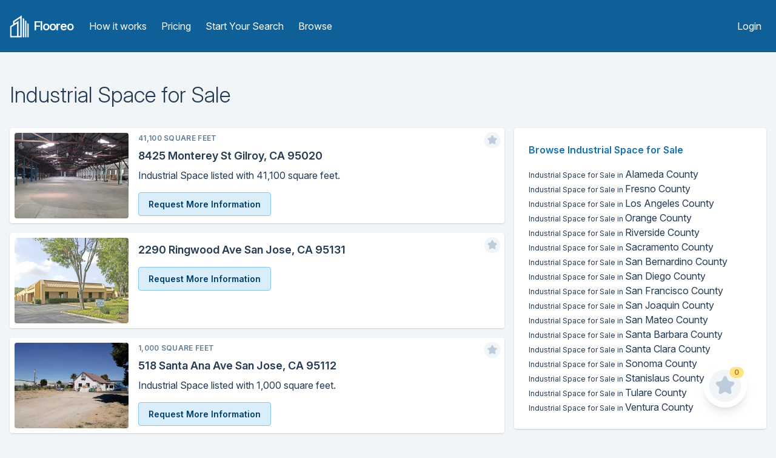

--- FILE ---
content_type: text/html; charset=utf-8
request_url: https://flooreo.com/browse/industrial-space/for-sale
body_size: 12752
content:
<!DOCTYPE html><html><head><title>Industrial Space for Sale | Flooreo</title><meta charSet="utf-8"/><meta name="viewport" content="initial-scale=1.0, width=device-width"/><link rel="apple-touch-icon" sizes="57x57" href="/static/images/logo-icons/apple-icon-57x57.png"/><link rel="apple-touch-icon" sizes="60x60" href="/static/images/logo-icons/apple-icon-60x60.png"/><link rel="apple-touch-icon" sizes="72x72" href="/static/images/logo-icons/apple-icon-72x72.png"/><link rel="apple-touch-icon" sizes="76x76" href="/static/images/logo-icons/apple-icon-76x76.png"/><link rel="apple-touch-icon" sizes="114x114" href="/static/images/logo-icons/apple-icon-114x114.png"/><link rel="apple-touch-icon" sizes="120x120" href="/static/images/logo-icons/apple-icon-120x120.png"/><link rel="apple-touch-icon" sizes="144x144" href="/static/images/logo-icons/apple-icon-144x144.png"/><link rel="apple-touch-icon" sizes="152x152" href="/static/images/logo-icons/apple-icon-152x152.png"/><link rel="apple-touch-icon" sizes="180x180" href="/static/images/logo-icons/apple-icon-180x180.png"/><link rel="icon" type="image/png" sizes="192x192" href="/static/images/logo-icons/android-icon-192x192.png"/><link rel="icon" type="image/png" sizes="32x32" href="/static/images/logo-icons/favicon-32x32.png"/><link rel="icon" type="image/png" sizes="96x96" href="/static/images/logo-icons/favicon-96x96.png"/><link rel="icon" type="image/png" sizes="16x16" href="/static/images/logo-icons/favicon-16x16.png"/><link rel="manifest" href="/static/images/logo-icons/manifest.json"/><meta name="msapplication-TileColor" content="#ffffff"/><meta name="msapplication-TileImage" content="/ms-icon-144x144.png"/><meta name="theme-color" content="#ffffff"/><meta name="description" content="Industrial Space available for Sale in California on Flooreo. Search Flooreo for available Industrial Space for Sale in California"/><meta property="og:title" content="Industrial Space for Sale | Flooreo"/><meta property="og:description" content="Industrial Space available for Sale in California on Flooreo. Search Flooreo for available Industrial Space for Sale in California"/><meta property="og:url" content="https://flooreo.com/browse/industrial-space/for-sale"/><meta property="og:site_name" content="Flooreo"/><meta property="og:type" content="website"/><meta name="twitter:card" content="summary"/><meta name="twitter:site" content="@topflooreo"/><meta name="twitter:title" content="Industrial Space for Sale | Flooreo"/><meta name="twitter:description" content="Industrial Space available for Sale in California on Flooreo. Search Flooreo for available Industrial Space for Sale in California"/><meta name="twitter:url" content="https://flooreo.com/browse/industrial-space/for-sale"/><link rel="stylesheet" href="https://rsms.me/inter/inter.css"/><meta name="next-head-count" content="32"/><link rel="preload" href="/_next/static/css/9ac914e5c67c71b85a6c.css" as="style"/><link rel="stylesheet" href="/_next/static/css/9ac914e5c67c71b85a6c.css" data-n-g=""/><noscript data-n-css="true"></noscript><link rel="preload" href="/_next/static/chunks/main-6d9fc3a52f89de90a03d.js" as="script"/><link rel="preload" href="/_next/static/chunks/webpack-c67a10a262388b89b9b3.js" as="script"/><link rel="preload" href="/_next/static/chunks/framework.5b1c71e9f25313208bac.js" as="script"/><link rel="preload" href="/_next/static/chunks/commons.50c94ae971d7fba110b2.js" as="script"/><link rel="preload" href="/_next/static/chunks/0b8efc46e8094e2a6954bc2656b27b1ce2c02706.4a99d1455168449b9a6b.js" as="script"/><link rel="preload" href="/_next/static/chunks/5629b2c971674e121c2b6d654a92ca9125e86cdc.7f5ba1c3a9857666aed0.js" as="script"/><link rel="preload" href="/_next/static/chunks/23a71fe81f1a4f0d974adbdcdd46dc6ba1d10136.89a3c120bd23d8489927.js" as="script"/><link rel="preload" href="/_next/static/chunks/pages/_app-1b4162d55060d900dc92.js" as="script"/><link rel="preload" href="/_next/static/chunks/98d6c233caf9de0b0003250cd20ad06a0a99ab4e.5df31f0ee755cb4b0d9e.js" as="script"/><link rel="preload" href="/_next/static/chunks/eb317aa16574a0fcf7b818334e949800c6582ac0.77289f22b04a19c294ef.js" as="script"/><link rel="preload" href="/_next/static/chunks/7001ff9bdb2095002f80d92dc4f53ed5cbe2a239.da012dbdf3dca70eed53.js" as="script"/><link rel="preload" href="/_next/static/chunks/ad7b5660a846211caf7d5320ac2a49752108c584.c428ca2d2ceed21f45fa.js" as="script"/><link rel="preload" href="/_next/static/chunks/pages/browse/%5Bcategory%5D/%5Btype%5D-07c7f87fc6d1547d7b5c.js" as="script"/></head><body class="bg-gray-100 antialiased text-gray-900"><div id="__next"><div class="min-h-screen flex flex-col"><div class="w-full "><header class="bg-blue-800 sm:py-6"><div class="container mx-auto px-4 sm:flex sm:items-center"><div class="flex items-center justify-between px-4 py-3 sm:p-0"><div class="flex items-center flex-shrink-0 mr-8 text-white"><a class="inline-block mr-2" href="/"><img src="/static/images/logo-white.png" class="w-8 h-auto" alt="Flooreo"/></a><a href="/"><span class="font-semibold text-xl tracking-tighter">Flooreo</span></a></div><div class="sm:hidden"><button type="button" class="text-white hover:text-blue-200 focus:text-blue-200 block focus:outline-none"><svg class="h-6 w-6 fill-current" viewBox="0 0 24 24"><path fill-rule="evenodd" d="M4 5h16a1 1 0 0 1 0 2H4a1 1 0 1 1 0-2zm0 6h16a1 1 0 0 1 0 2H4a1 1 0 0 1 0-2zm0 6h16a1 1 0 0 1 0 2H4a1 1 0 0 1 0-2z"></path></svg></button></div></div><nav class="sm:block w-full hidden"><div class="px-2 pt-2 pb-4 sm:flex sm:items-center w-full sm:justify-between sm:p-0"><div class="sm:flex"><a class="text-white hover:text-gray-200 block py-1 px-2 mt-1 md:inline-block md:mt-0 sm:mt-0" href="/how-it-works">How it works</a><a class="text-white hover:text-gray-200 block py-1 px-2 mt-1 md:inline-block md:mt-0 sm:mt-0 sm:ml-2" href="/pricing">Pricing</a><a class="text-white hover:text-gray-200 block py-1 px-2 rounded block mt-1 md:inline-block md:mt-0 sm:mt-0 sm:ml-2" href="/start">Start Your Search</a><a class="text-white hover:text-gray-200 block py-1 px-2 rounded block mt-1 md:inline-block md:mt-0 sm:mt-0 sm:ml-2" href="/browse">Browse</a></div><div><a class="text-white hover:text-gray-200 block py-1 px-2 mt-1 md:inline-block md:mt-0 sm:mt-0" href="/login">Login</a></div></div></nav></div></header></div><div class="flex-grow h-full w-full  container px-4 mx-auto"><h1 class="mt-12 font-light leading-tight text-4xl">Industrial Space<!-- --> for <!-- -->Sale</h1><div class="mt-4 md:float-left md:pr-4 md:w-2/3"><div class="shadow bg-white mt-4 md:flex rounded"><div class="md:w-1/4 p-2"><div class="relative pb-64 md:pb-3/4 lg:pb-full xl:pb-3/4"><a href="/listing/f2f77097-18f2-4a83-b1b4-553ce2234062"><img class="absolute top-0 bottom-0 rounded h-full w-full object-cover" src="https://thumbs.shiftgiant.com/CxmHDgoam4TpVCIDaPGUgRk0PV8=/450x250/https://d32w5219kdc7o3.cloudfront.net/images/full/1e70d84f52f452eb48432b820162023c6bd60b82.jpg"/></a></div></div><div class="relative md:w-3/4 p-2"><div class="flex items-baseline"><div class="uppercase tracking-wide text-xs font-semibold text-gray-600">41,100<!-- --> Square Feet<!-- --> <!-- --> </div></div><div class="absolute right-0 top-0 mt-1 mr-1 h-8 w-8 cursor-pointer"><svg xmlns="http://www.w3.org/2000/svg" viewBox="0 0 24 24" class="icon-star"><circle cx="12" cy="12" r="10" class="text-gray-100 text-gray-100 fill-current"></circle><path class="text-gray-300 text-gray-300 fill-current" d="M9.53 16.93a1 1 0 0 1-1.45-1.05l.47-2.76-2-1.95a1 1 0 0 1 .55-1.7l2.77-.4 1.23-2.51a1 1 0 0 1 1.8 0l1.23 2.5 2.77.4a1 1 0 0 1 .55 1.71l-2 1.95.47 2.76a1 1 0 0 1-1.45 1.05L12 15.63l-2.47 1.3z"></path></svg></div><h4 class="mt-2 font-semibold text-base lg:text-lg leading-snug truncate"><a href="/listing/f2f77097-18f2-4a83-b1b4-553ce2234062">8425 Monterey St Gilroy, CA 95020</a></h4><div class="mt-2">Industrial Space listed with 41,100 square feet.</div><div class="mt-4"><a class="cursor-pointer text-blue-1000 border border-blue-300 inline-block px-4 py-2 rounded bg-blue-100 hover:bg-blue-200 focus:outline-none focus:shadow-outline text-sm font-semibold">Request More Information</a></div></div></div><div class="shadow bg-white mt-4 md:flex rounded"><div class="md:w-1/4 p-2"><div class="relative pb-64 md:pb-3/4 lg:pb-full xl:pb-3/4"><a href="/listing/1b4196d2-3401-4f89-984b-9b7c3c6bb202"><img class="absolute top-0 bottom-0 rounded h-full w-full object-cover" src="https://thumbs.shiftgiant.com/jQo50p2CuHre8r3L5kBYuvfrWck=/450x250/https://d32w5219kdc7o3.cloudfront.net/images/full/a8d86eae709cd79cdd83f925aab147103eab9e60.jpg"/></a></div></div><div class="relative md:w-3/4 p-2"><div class="flex items-baseline"><div class="uppercase tracking-wide text-xs font-semibold text-gray-600"> <!-- --> </div></div><div class="absolute right-0 top-0 mt-1 mr-1 h-8 w-8 cursor-pointer"><svg xmlns="http://www.w3.org/2000/svg" viewBox="0 0 24 24" class="icon-star"><circle cx="12" cy="12" r="10" class="text-gray-100 text-gray-100 fill-current"></circle><path class="text-gray-300 text-gray-300 fill-current" d="M9.53 16.93a1 1 0 0 1-1.45-1.05l.47-2.76-2-1.95a1 1 0 0 1 .55-1.7l2.77-.4 1.23-2.51a1 1 0 0 1 1.8 0l1.23 2.5 2.77.4a1 1 0 0 1 .55 1.71l-2 1.95.47 2.76a1 1 0 0 1-1.45 1.05L12 15.63l-2.47 1.3z"></path></svg></div><h4 class="mt-2 font-semibold text-base lg:text-lg leading-snug truncate"><a href="/listing/1b4196d2-3401-4f89-984b-9b7c3c6bb202">2290 Ringwood Ave San Jose, CA 95131</a></h4><div class="mt-4"><a class="cursor-pointer text-blue-1000 border border-blue-300 inline-block px-4 py-2 rounded bg-blue-100 hover:bg-blue-200 focus:outline-none focus:shadow-outline text-sm font-semibold">Request More Information</a></div></div></div><div class="shadow bg-white mt-4 md:flex rounded"><div class="md:w-1/4 p-2"><div class="relative pb-64 md:pb-3/4 lg:pb-full xl:pb-3/4"><a href="/listing/1ac45705-731a-499c-933d-e68505458cfc"><img class="absolute top-0 bottom-0 rounded h-full w-full object-cover" src="https://thumbs.shiftgiant.com/U2-W-uYzAZvQlDIn6m130sRZ1jk=/450x250/https://d32w5219kdc7o3.cloudfront.net/images/full/24068abf7a5855d58f686fd24cf69e4219ef37d3.jpg"/></a></div></div><div class="relative md:w-3/4 p-2"><div class="flex items-baseline"><div class="uppercase tracking-wide text-xs font-semibold text-gray-600">1,000<!-- --> Square Feet<!-- --> <!-- --> </div></div><div class="absolute right-0 top-0 mt-1 mr-1 h-8 w-8 cursor-pointer"><svg xmlns="http://www.w3.org/2000/svg" viewBox="0 0 24 24" class="icon-star"><circle cx="12" cy="12" r="10" class="text-gray-100 text-gray-100 fill-current"></circle><path class="text-gray-300 text-gray-300 fill-current" d="M9.53 16.93a1 1 0 0 1-1.45-1.05l.47-2.76-2-1.95a1 1 0 0 1 .55-1.7l2.77-.4 1.23-2.51a1 1 0 0 1 1.8 0l1.23 2.5 2.77.4a1 1 0 0 1 .55 1.71l-2 1.95.47 2.76a1 1 0 0 1-1.45 1.05L12 15.63l-2.47 1.3z"></path></svg></div><h4 class="mt-2 font-semibold text-base lg:text-lg leading-snug truncate"><a href="/listing/1ac45705-731a-499c-933d-e68505458cfc">518 Santa Ana Ave San Jose, CA 95112</a></h4><div class="mt-2">Industrial Space listed with 1,000 square feet.</div><div class="mt-4"><a class="cursor-pointer text-blue-1000 border border-blue-300 inline-block px-4 py-2 rounded bg-blue-100 hover:bg-blue-200 focus:outline-none focus:shadow-outline text-sm font-semibold">Request More Information</a></div></div></div><div class="shadow bg-white mt-4 md:flex rounded"><div class="md:w-1/4 p-2"><div class="relative pb-64 md:pb-3/4 lg:pb-full xl:pb-3/4"><a href="/listing/50108ca4-a818-4378-b549-e0209c48a130"><img class="absolute top-0 bottom-0 rounded h-full w-full object-cover" src="https://thumbs.shiftgiant.com/JMg89QSHoEdmmJk-Z-TUmgIvkCM=/450x250/https://d32w5219kdc7o3.cloudfront.net/images/full/375ebb2e03b5e5e6d021b960f6a7180b861d098a.jpg"/></a></div></div><div class="relative md:w-3/4 p-2"><div class="flex items-baseline"><div class="uppercase tracking-wide text-xs font-semibold text-gray-600"> <!-- --> </div></div><div class="absolute right-0 top-0 mt-1 mr-1 h-8 w-8 cursor-pointer"><svg xmlns="http://www.w3.org/2000/svg" viewBox="0 0 24 24" class="icon-star"><circle cx="12" cy="12" r="10" class="text-gray-100 text-gray-100 fill-current"></circle><path class="text-gray-300 text-gray-300 fill-current" d="M9.53 16.93a1 1 0 0 1-1.45-1.05l.47-2.76-2-1.95a1 1 0 0 1 .55-1.7l2.77-.4 1.23-2.51a1 1 0 0 1 1.8 0l1.23 2.5 2.77.4a1 1 0 0 1 .55 1.71l-2 1.95.47 2.76a1 1 0 0 1-1.45 1.05L12 15.63l-2.47 1.3z"></path></svg></div><h4 class="mt-2 font-semibold text-base lg:text-lg leading-snug truncate"><a href="/listing/50108ca4-a818-4378-b549-e0209c48a130">2071 Ringwood Ave San Jose, CA 95131</a></h4><div class="mt-4"><a class="cursor-pointer text-blue-1000 border border-blue-300 inline-block px-4 py-2 rounded bg-blue-100 hover:bg-blue-200 focus:outline-none focus:shadow-outline text-sm font-semibold">Request More Information</a></div></div></div><div class="shadow bg-white mt-4 md:flex rounded"><div class="md:w-1/4 p-2"><div class="relative pb-64 md:pb-3/4 lg:pb-full xl:pb-3/4"><a href="/listing/79ed49cf-6e3a-4018-8c77-b18b665e74ac"><img class="absolute top-0 bottom-0 rounded h-full w-full object-cover" src="https://thumbs.shiftgiant.com/Pjej-4uk33Y4aMcBCkGiUNV3esE=/450x250/https://d32w5219kdc7o3.cloudfront.net/images/full/f05ac624f27ee29b8f6efe7dce9a77cdf2dc29fc.jpg"/></a></div></div><div class="relative md:w-3/4 p-2"><div class="flex items-baseline"><div class="uppercase tracking-wide text-xs font-semibold text-gray-600"> <!-- --> </div></div><div class="absolute right-0 top-0 mt-1 mr-1 h-8 w-8 cursor-pointer"><svg xmlns="http://www.w3.org/2000/svg" viewBox="0 0 24 24" class="icon-star"><circle cx="12" cy="12" r="10" class="text-gray-100 text-gray-100 fill-current"></circle><path class="text-gray-300 text-gray-300 fill-current" d="M9.53 16.93a1 1 0 0 1-1.45-1.05l.47-2.76-2-1.95a1 1 0 0 1 .55-1.7l2.77-.4 1.23-2.51a1 1 0 0 1 1.8 0l1.23 2.5 2.77.4a1 1 0 0 1 .55 1.71l-2 1.95.47 2.76a1 1 0 0 1-1.45 1.05L12 15.63l-2.47 1.3z"></path></svg></div><h4 class="mt-2 font-semibold text-base lg:text-lg leading-snug truncate"><a href="/listing/79ed49cf-6e3a-4018-8c77-b18b665e74ac">1701 Fortune Dr San Jose, CA 95131</a></h4><div class="mt-4"><a class="cursor-pointer text-blue-1000 border border-blue-300 inline-block px-4 py-2 rounded bg-blue-100 hover:bg-blue-200 focus:outline-none focus:shadow-outline text-sm font-semibold">Request More Information</a></div></div></div><div class="shadow bg-white mt-4 md:flex rounded"><div class="md:w-1/4 p-2"><div class="relative pb-64 md:pb-3/4 lg:pb-full xl:pb-3/4"><a href="/listing/aeff6eff-caab-48b4-a0da-797bdacd324d"><img class="absolute top-0 bottom-0 rounded h-full w-full object-cover" src="https://thumbs.shiftgiant.com/wBcBhlc7eTp1bOpyFbkPowYyefM=/450x250/https://d32w5219kdc7o3.cloudfront.net/images/full/cced7bd7fbc1ceeb083cccbf18744fb5988494d4.jpg"/></a></div></div><div class="relative md:w-3/4 p-2"><div class="flex items-baseline"><div class="uppercase tracking-wide text-xs font-semibold text-gray-600">3,385<!-- --> Square Feet<!-- --> <!-- --> </div></div><div class="absolute right-0 top-0 mt-1 mr-1 h-8 w-8 cursor-pointer"><svg xmlns="http://www.w3.org/2000/svg" viewBox="0 0 24 24" class="icon-star"><circle cx="12" cy="12" r="10" class="text-gray-100 text-gray-100 fill-current"></circle><path class="text-gray-300 text-gray-300 fill-current" d="M9.53 16.93a1 1 0 0 1-1.45-1.05l.47-2.76-2-1.95a1 1 0 0 1 .55-1.7l2.77-.4 1.23-2.51a1 1 0 0 1 1.8 0l1.23 2.5 2.77.4a1 1 0 0 1 .55 1.71l-2 1.95.47 2.76a1 1 0 0 1-1.45 1.05L12 15.63l-2.47 1.3z"></path></svg></div><h4 class="mt-2 font-semibold text-base lg:text-lg leading-snug truncate"><a href="/listing/aeff6eff-caab-48b4-a0da-797bdacd324d">231 W Alma Ave San Jose, CA 95110</a></h4><div class="mt-2">Industrial Space listed with 3,385 square feet.</div><div class="mt-4"><a class="cursor-pointer text-blue-1000 border border-blue-300 inline-block px-4 py-2 rounded bg-blue-100 hover:bg-blue-200 focus:outline-none focus:shadow-outline text-sm font-semibold">Request More Information</a></div></div></div><div class="shadow bg-white mt-4 md:flex rounded"><div class="md:w-1/4 p-2"><div class="relative pb-64 md:pb-3/4 lg:pb-full xl:pb-3/4"><a href="/listing/4ef687b4-3c95-4e87-aa62-39b17e05564b"><img class="absolute top-0 bottom-0 rounded h-full w-full object-cover" src="https://thumbs.shiftgiant.com/GyJ_2iMw6xxzzAJZ3XMTcdOiDiw=/450x250/https://d32w5219kdc7o3.cloudfront.net/images/full/43791918b72434d648240eb2f014b55cdc1c28b0.jpg"/></a></div></div><div class="relative md:w-3/4 p-2"><div class="flex items-baseline"><div class="uppercase tracking-wide text-xs font-semibold text-gray-600">4,703<!-- --> Square Feet<!-- --> <!-- --> </div></div><div class="absolute right-0 top-0 mt-1 mr-1 h-8 w-8 cursor-pointer"><svg xmlns="http://www.w3.org/2000/svg" viewBox="0 0 24 24" class="icon-star"><circle cx="12" cy="12" r="10" class="text-gray-100 text-gray-100 fill-current"></circle><path class="text-gray-300 text-gray-300 fill-current" d="M9.53 16.93a1 1 0 0 1-1.45-1.05l.47-2.76-2-1.95a1 1 0 0 1 .55-1.7l2.77-.4 1.23-2.51a1 1 0 0 1 1.8 0l1.23 2.5 2.77.4a1 1 0 0 1 .55 1.71l-2 1.95.47 2.76a1 1 0 0 1-1.45 1.05L12 15.63l-2.47 1.3z"></path></svg></div><h4 class="mt-2 font-semibold text-base lg:text-lg leading-snug truncate"><a href="/listing/4ef687b4-3c95-4e87-aa62-39b17e05564b">538 Santa Ana Ave San Jose, CA 95112</a></h4><div class="mt-2">Industrial Space listed with 4,703 square feet.</div><div class="mt-4"><a class="cursor-pointer text-blue-1000 border border-blue-300 inline-block px-4 py-2 rounded bg-blue-100 hover:bg-blue-200 focus:outline-none focus:shadow-outline text-sm font-semibold">Request More Information</a></div></div></div><div class="shadow bg-white mt-4 md:flex rounded"><div class="md:w-1/4 p-2"><div class="relative pb-64 md:pb-3/4 lg:pb-full xl:pb-3/4"><a href="/listing/f90d25a1-9d70-4b0a-a95a-b5177e5f327d"><img class="absolute top-0 bottom-0 rounded h-full w-full object-cover" src="https://thumbs.shiftgiant.com/UtkZg4MuutR-C9-jU83HIkNvtoY=/450x250/https://d32w5219kdc7o3.cloudfront.net/images/full/fc9a21955bf5acea918bab27e3b99b7b54c91c74.jpg"/></a></div></div><div class="relative md:w-3/4 p-2"><div class="flex items-baseline"><div class="uppercase tracking-wide text-xs font-semibold text-gray-600"> <!-- --> </div></div><div class="absolute right-0 top-0 mt-1 mr-1 h-8 w-8 cursor-pointer"><svg xmlns="http://www.w3.org/2000/svg" viewBox="0 0 24 24" class="icon-star"><circle cx="12" cy="12" r="10" class="text-gray-100 text-gray-100 fill-current"></circle><path class="text-gray-300 text-gray-300 fill-current" d="M9.53 16.93a1 1 0 0 1-1.45-1.05l.47-2.76-2-1.95a1 1 0 0 1 .55-1.7l2.77-.4 1.23-2.51a1 1 0 0 1 1.8 0l1.23 2.5 2.77.4a1 1 0 0 1 .55 1.71l-2 1.95.47 2.76a1 1 0 0 1-1.45 1.05L12 15.63l-2.47 1.3z"></path></svg></div><h4 class="mt-2 font-semibold text-base lg:text-lg leading-snug truncate"><a href="/listing/f90d25a1-9d70-4b0a-a95a-b5177e5f327d">2284 Ringwood Ave San Jose, CA 95131</a></h4><div class="mt-4"><a class="cursor-pointer text-blue-1000 border border-blue-300 inline-block px-4 py-2 rounded bg-blue-100 hover:bg-blue-200 focus:outline-none focus:shadow-outline text-sm font-semibold">Request More Information</a></div></div></div><div class="shadow bg-white mt-4 md:flex rounded"><div class="md:w-1/4 p-2"><div class="relative pb-64 md:pb-3/4 lg:pb-full xl:pb-3/4"><a href="/listing/e9ac2c0a-d42e-406a-a9ed-311b82c6483c"><img class="absolute top-0 bottom-0 rounded h-full w-full object-cover" src="https://thumbs.shiftgiant.com/rEEv31BUkWl3l9GBVWINH7ZeUxk=/450x250/https://d32w5219kdc7o3.cloudfront.net/images/full/93b31bb6398b76311f8c47819e27001846b07a8e.jpg"/></a></div></div><div class="relative md:w-3/4 p-2"><div class="flex items-baseline"><div class="uppercase tracking-wide text-xs font-semibold text-gray-600"> <!-- --> </div></div><div class="absolute right-0 top-0 mt-1 mr-1 h-8 w-8 cursor-pointer"><svg xmlns="http://www.w3.org/2000/svg" viewBox="0 0 24 24" class="icon-star"><circle cx="12" cy="12" r="10" class="text-gray-100 text-gray-100 fill-current"></circle><path class="text-gray-300 text-gray-300 fill-current" d="M9.53 16.93a1 1 0 0 1-1.45-1.05l.47-2.76-2-1.95a1 1 0 0 1 .55-1.7l2.77-.4 1.23-2.51a1 1 0 0 1 1.8 0l1.23 2.5 2.77.4a1 1 0 0 1 .55 1.71l-2 1.95.47 2.76a1 1 0 0 1-1.45 1.05L12 15.63l-2.47 1.3z"></path></svg></div><h4 class="mt-2 font-semibold text-base lg:text-lg leading-snug truncate"><a href="/listing/e9ac2c0a-d42e-406a-a9ed-311b82c6483c">1901 Las Plumas Ave San Jose, CA 95133</a></h4><div class="mt-4"><a class="cursor-pointer text-blue-1000 border border-blue-300 inline-block px-4 py-2 rounded bg-blue-100 hover:bg-blue-200 focus:outline-none focus:shadow-outline text-sm font-semibold">Request More Information</a></div></div></div><div class="shadow bg-white mt-4 md:flex rounded"><div class="md:w-1/4 p-2"><div class="relative pb-64 md:pb-3/4 lg:pb-full xl:pb-3/4"><a href="/listing/9da6a384-4fdf-4669-9e60-a1719e06c47b"><img class="absolute top-0 bottom-0 rounded h-full w-full object-cover" src="https://thumbs.shiftgiant.com/8Ux587KZm7M71WIl5RuHQ7hN8ng=/450x250/https://d32w5219kdc7o3.cloudfront.net/images/full/b68ecb4f26bcbf4ee097828dfed6d09b16f8df48.jpg"/></a></div></div><div class="relative md:w-3/4 p-2"><div class="flex items-baseline"><div class="uppercase tracking-wide text-xs font-semibold text-gray-600"> <!-- --> </div></div><div class="absolute right-0 top-0 mt-1 mr-1 h-8 w-8 cursor-pointer"><svg xmlns="http://www.w3.org/2000/svg" viewBox="0 0 24 24" class="icon-star"><circle cx="12" cy="12" r="10" class="text-gray-100 text-gray-100 fill-current"></circle><path class="text-gray-300 text-gray-300 fill-current" d="M9.53 16.93a1 1 0 0 1-1.45-1.05l.47-2.76-2-1.95a1 1 0 0 1 .55-1.7l2.77-.4 1.23-2.51a1 1 0 0 1 1.8 0l1.23 2.5 2.77.4a1 1 0 0 1 .55 1.71l-2 1.95.47 2.76a1 1 0 0 1-1.45 1.05L12 15.63l-2.47 1.3z"></path></svg></div><h4 class="mt-2 font-semibold text-base lg:text-lg leading-snug truncate"><a href="/listing/9da6a384-4fdf-4669-9e60-a1719e06c47b">414 Umbarger Rd San Jose, CA 95111</a></h4><div class="mt-4"><a class="cursor-pointer text-blue-1000 border border-blue-300 inline-block px-4 py-2 rounded bg-blue-100 hover:bg-blue-200 focus:outline-none focus:shadow-outline text-sm font-semibold">Request More Information</a></div></div></div><div class="shadow bg-white mt-4 md:flex rounded"><div class="md:w-1/4 p-2"><div class="relative pb-64 md:pb-3/4 lg:pb-full xl:pb-3/4"><a href="/listing/9226e606-758a-43cd-992f-ddde8018ea8b"><img class="absolute top-0 bottom-0 rounded h-full w-full object-cover" src="https://thumbs.shiftgiant.com/W2ZRfCHe9hsRf0sTyYqSboltt1A=/450x250/https://d32w5219kdc7o3.cloudfront.net/images/full/87d8936a58433a987badf720cba95cc475552f2b.jpg"/></a></div></div><div class="relative md:w-3/4 p-2"><div class="flex items-baseline"><div class="uppercase tracking-wide text-xs font-semibold text-gray-600">1,028<!-- --> Square Feet<!-- --> <!-- --> </div></div><div class="absolute right-0 top-0 mt-1 mr-1 h-8 w-8 cursor-pointer"><svg xmlns="http://www.w3.org/2000/svg" viewBox="0 0 24 24" class="icon-star"><circle cx="12" cy="12" r="10" class="text-gray-100 text-gray-100 fill-current"></circle><path class="text-gray-300 text-gray-300 fill-current" d="M9.53 16.93a1 1 0 0 1-1.45-1.05l.47-2.76-2-1.95a1 1 0 0 1 .55-1.7l2.77-.4 1.23-2.51a1 1 0 0 1 1.8 0l1.23 2.5 2.77.4a1 1 0 0 1 .55 1.71l-2 1.95.47 2.76a1 1 0 0 1-1.45 1.05L12 15.63l-2.47 1.3z"></path></svg></div><h4 class="mt-2 font-semibold text-base lg:text-lg leading-snug truncate"><a href="/listing/9226e606-758a-43cd-992f-ddde8018ea8b">479 Horning St San Jose, CA 95112</a></h4><div class="mt-2">Industrial Space listed with 1,028 square feet.</div><div class="mt-4"><a class="cursor-pointer text-blue-1000 border border-blue-300 inline-block px-4 py-2 rounded bg-blue-100 hover:bg-blue-200 focus:outline-none focus:shadow-outline text-sm font-semibold">Request More Information</a></div></div></div><div class="shadow bg-white mt-4 md:flex rounded"><div class="md:w-1/4 p-2"><div class="relative pb-64 md:pb-3/4 lg:pb-full xl:pb-3/4"><a href="/listing/9bfcf0bf-4507-4f2d-91e4-04bb29d74e1b"><img class="absolute top-0 bottom-0 rounded h-full w-full object-cover" src="https://thumbs.shiftgiant.com/umusj9MCJwO0jN2Ydc6sd0zyYpg=/450x250/https://d32w5219kdc7o3.cloudfront.net/images/full/4e8fa506b6a65ca002d4268a855990f8c2f60026.jpg"/></a></div></div><div class="relative md:w-3/4 p-2"><div class="flex items-baseline"><div class="uppercase tracking-wide text-xs font-semibold text-gray-600"> <!-- --> </div></div><div class="absolute right-0 top-0 mt-1 mr-1 h-8 w-8 cursor-pointer"><svg xmlns="http://www.w3.org/2000/svg" viewBox="0 0 24 24" class="icon-star"><circle cx="12" cy="12" r="10" class="text-gray-100 text-gray-100 fill-current"></circle><path class="text-gray-300 text-gray-300 fill-current" d="M9.53 16.93a1 1 0 0 1-1.45-1.05l.47-2.76-2-1.95a1 1 0 0 1 .55-1.7l2.77-.4 1.23-2.51a1 1 0 0 1 1.8 0l1.23 2.5 2.77.4a1 1 0 0 1 .55 1.71l-2 1.95.47 2.76a1 1 0 0 1-1.45 1.05L12 15.63l-2.47 1.3z"></path></svg></div><h4 class="mt-2 font-semibold text-base lg:text-lg leading-snug truncate"><a href="/listing/9bfcf0bf-4507-4f2d-91e4-04bb29d74e1b">1751 Fortune Dr San Jose, CA 95131</a></h4><div class="mt-4"><a class="cursor-pointer text-blue-1000 border border-blue-300 inline-block px-4 py-2 rounded bg-blue-100 hover:bg-blue-200 focus:outline-none focus:shadow-outline text-sm font-semibold">Request More Information</a></div></div></div><div class="shadow bg-white mt-4 md:flex rounded"><div class="md:w-1/4 p-2"><div class="relative pb-64 md:pb-3/4 lg:pb-full xl:pb-3/4"><a href="/listing/94f656aa-f919-4d17-ba5c-661cc700bea3"><img class="absolute top-0 bottom-0 rounded h-full w-full object-cover" src="https://thumbs.shiftgiant.com/VYpCwlZnqcMlUEnvwUX3DK7v7cs=/450x250/https://d32w5219kdc7o3.cloudfront.net/images/full/5cb3684bbc7c39c662ccb7196a175f073ce58894.jpg"/></a></div></div><div class="relative md:w-3/4 p-2"><div class="flex items-baseline"><div class="uppercase tracking-wide text-xs font-semibold text-gray-600">22,062<!-- --> Square Feet<!-- --> <!-- --> </div></div><div class="absolute right-0 top-0 mt-1 mr-1 h-8 w-8 cursor-pointer"><svg xmlns="http://www.w3.org/2000/svg" viewBox="0 0 24 24" class="icon-star"><circle cx="12" cy="12" r="10" class="text-gray-100 text-gray-100 fill-current"></circle><path class="text-gray-300 text-gray-300 fill-current" d="M9.53 16.93a1 1 0 0 1-1.45-1.05l.47-2.76-2-1.95a1 1 0 0 1 .55-1.7l2.77-.4 1.23-2.51a1 1 0 0 1 1.8 0l1.23 2.5 2.77.4a1 1 0 0 1 .55 1.71l-2 1.95.47 2.76a1 1 0 0 1-1.45 1.05L12 15.63l-2.47 1.3z"></path></svg></div><h4 class="mt-2 font-semibold text-base lg:text-lg leading-snug truncate"><a href="/listing/94f656aa-f919-4d17-ba5c-661cc700bea3">1020 Rock Ave San Jose, CA 95131</a></h4><div class="mt-2">Industrial Space listed with 22,062 square feet.</div><div class="mt-4"><a class="cursor-pointer text-blue-1000 border border-blue-300 inline-block px-4 py-2 rounded bg-blue-100 hover:bg-blue-200 focus:outline-none focus:shadow-outline text-sm font-semibold">Request More Information</a></div></div></div><div class="py-2 mt-4"><div class="border-t-2 border-b-2 pt-4 pb-6"><h3 class="text-2xl font-bold text-blue-700">Too many listings to look through?</h3><p>Our commercial real estate pros can send over a list of the best deals that match your needs for free.</p><a class="shadow uppercase font-semibold tracking-wide bg-yellow-500 text-yellow-1000 hover:bg-yellow-400 inline-block text-sm px-4 py-3 leading-none rounded mt-4" href="/start">Request your list now!</a></div></div><div class="shadow bg-white mt-4 md:flex rounded"><div class="md:w-1/4 p-2"><div class="relative pb-64 md:pb-3/4 lg:pb-full xl:pb-3/4"><a href="/listing/504452fd-7ed4-497a-bf5c-7320a3f4e6ec"><img class="absolute top-0 bottom-0 rounded h-full w-full object-cover" src="https://thumbs.shiftgiant.com/CDREao2XtwugHUvyfSFc-p8O8Eg=/450x250/https://d32w5219kdc7o3.cloudfront.net/images/full/cf3305e48ac7a856a2b17344c64e7a068e477b6f.jpg"/></a></div></div><div class="relative md:w-3/4 p-2"><div class="flex items-baseline"><div class="uppercase tracking-wide text-xs font-semibold text-gray-600">132,721<!-- --> Square Feet<!-- --> <!-- --> </div></div><div class="absolute right-0 top-0 mt-1 mr-1 h-8 w-8 cursor-pointer"><svg xmlns="http://www.w3.org/2000/svg" viewBox="0 0 24 24" class="icon-star"><circle cx="12" cy="12" r="10" class="text-gray-100 text-gray-100 fill-current"></circle><path class="text-gray-300 text-gray-300 fill-current" d="M9.53 16.93a1 1 0 0 1-1.45-1.05l.47-2.76-2-1.95a1 1 0 0 1 .55-1.7l2.77-.4 1.23-2.51a1 1 0 0 1 1.8 0l1.23 2.5 2.77.4a1 1 0 0 1 .55 1.71l-2 1.95.47 2.76a1 1 0 0 1-1.45 1.05L12 15.63l-2.47 1.3z"></path></svg></div><h4 class="mt-2 font-semibold text-base lg:text-lg leading-snug truncate"><a href="/listing/504452fd-7ed4-497a-bf5c-7320a3f4e6ec">1980-1984 Senter Rd San Jose, CA 95112</a></h4><div class="mt-2">Industrial Space listed with 132,721 square feet.</div><div class="mt-4"><a class="cursor-pointer text-blue-1000 border border-blue-300 inline-block px-4 py-2 rounded bg-blue-100 hover:bg-blue-200 focus:outline-none focus:shadow-outline text-sm font-semibold">Request More Information</a></div></div></div><div class="shadow bg-white mt-4 md:flex rounded"><div class="md:w-1/4 p-2"><div class="relative pb-64 md:pb-3/4 lg:pb-full xl:pb-3/4"><a href="/listing/02800f2b-d146-4fb5-84e3-3bdf812440c5"><img class="absolute top-0 bottom-0 rounded h-full w-full object-cover" src="https://thumbs.shiftgiant.com/eF60Utr1PhWch_M5J7L5zlV_2fk=/450x250/https://d32w5219kdc7o3.cloudfront.net/images/full/3e64f58da1f2d5c82cddc2a96d20ec28eb32b24c.jpg"/></a></div></div><div class="relative md:w-3/4 p-2"><div class="flex items-baseline"><div class="uppercase tracking-wide text-xs font-semibold text-gray-600">8,380<!-- --> Square Feet<!-- --> <!-- --> </div></div><div class="absolute right-0 top-0 mt-1 mr-1 h-8 w-8 cursor-pointer"><svg xmlns="http://www.w3.org/2000/svg" viewBox="0 0 24 24" class="icon-star"><circle cx="12" cy="12" r="10" class="text-gray-100 text-gray-100 fill-current"></circle><path class="text-gray-300 text-gray-300 fill-current" d="M9.53 16.93a1 1 0 0 1-1.45-1.05l.47-2.76-2-1.95a1 1 0 0 1 .55-1.7l2.77-.4 1.23-2.51a1 1 0 0 1 1.8 0l1.23 2.5 2.77.4a1 1 0 0 1 .55 1.71l-2 1.95.47 2.76a1 1 0 0 1-1.45 1.05L12 15.63l-2.47 1.3z"></path></svg></div><h4 class="mt-2 font-semibold text-base lg:text-lg leading-snug truncate"><a href="/listing/02800f2b-d146-4fb5-84e3-3bdf812440c5">1355 Felipe Ave San Jose, CA 95122</a></h4><div class="mt-2">Industrial Space listed with 8,380 square feet.</div><div class="mt-4"><a class="cursor-pointer text-blue-1000 border border-blue-300 inline-block px-4 py-2 rounded bg-blue-100 hover:bg-blue-200 focus:outline-none focus:shadow-outline text-sm font-semibold">Request More Information</a></div></div></div><div class="my-4"><button class="focus:outline-none outline-none text-center w-full mt-4 py-1 uppercase block rounded px-4 bg-yellow-500 hover:bg-yellow-400 text-yellow-1000 tracking-wide font-semibold shadow">Load More</button></div></div><div class="mt-4 md:float-left md:w-1/3"><div class="p-6 mt-4 bg-white rounded shadow"><h3 class="font-semibold text-blue-700">Browse Industrial Space for Sale</h3><ul class="mt-4"><li><a class="hover:text-blue-600" href="/browse/industrial-space/for-sale/ca/alameda"><span class="text-sm md:text-xs font-normal inline md:hidden xl:inline">Industrial Space for Sale in </span>Alameda County</a></li><li><a class="hover:text-blue-600" href="/browse/industrial-space/for-sale/ca/fresno"><span class="text-sm md:text-xs font-normal inline md:hidden xl:inline">Industrial Space for Sale in </span>Fresno County</a></li><li><a class="hover:text-blue-600" href="/browse/industrial-space/for-sale/ca/los-angeles"><span class="text-sm md:text-xs font-normal inline md:hidden xl:inline">Industrial Space for Sale in </span>Los Angeles County</a></li><li><a class="hover:text-blue-600" href="/browse/industrial-space/for-sale/ca/orange"><span class="text-sm md:text-xs font-normal inline md:hidden xl:inline">Industrial Space for Sale in </span>Orange County</a></li><li><a class="hover:text-blue-600" href="/browse/industrial-space/for-sale/ca/riverside"><span class="text-sm md:text-xs font-normal inline md:hidden xl:inline">Industrial Space for Sale in </span>Riverside County</a></li><li><a class="hover:text-blue-600" href="/browse/industrial-space/for-sale/ca/sacramento"><span class="text-sm md:text-xs font-normal inline md:hidden xl:inline">Industrial Space for Sale in </span>Sacramento County</a></li><li><a class="hover:text-blue-600" href="/browse/industrial-space/for-sale/ca/san-bernardino"><span class="text-sm md:text-xs font-normal inline md:hidden xl:inline">Industrial Space for Sale in </span>San Bernardino County</a></li><li><a class="hover:text-blue-600" href="/browse/industrial-space/for-sale/ca/san-diego"><span class="text-sm md:text-xs font-normal inline md:hidden xl:inline">Industrial Space for Sale in </span>San Diego County</a></li><li><a class="hover:text-blue-600" href="/browse/industrial-space/for-sale/ca/san-francisco"><span class="text-sm md:text-xs font-normal inline md:hidden xl:inline">Industrial Space for Sale in </span>San Francisco County</a></li><li><a class="hover:text-blue-600" href="/browse/industrial-space/for-sale/ca/san-joaquin"><span class="text-sm md:text-xs font-normal inline md:hidden xl:inline">Industrial Space for Sale in </span>San Joaquin County</a></li><li><a class="hover:text-blue-600" href="/browse/industrial-space/for-sale/ca/san-mateo"><span class="text-sm md:text-xs font-normal inline md:hidden xl:inline">Industrial Space for Sale in </span>San Mateo County</a></li><li><a class="hover:text-blue-600" href="/browse/industrial-space/for-sale/ca/santa-barbara"><span class="text-sm md:text-xs font-normal inline md:hidden xl:inline">Industrial Space for Sale in </span>Santa Barbara County</a></li><li><a class="hover:text-blue-600" href="/browse/industrial-space/for-sale/ca/santa-clara"><span class="text-sm md:text-xs font-normal inline md:hidden xl:inline">Industrial Space for Sale in </span>Santa Clara County</a></li><li><a class="hover:text-blue-600" href="/browse/industrial-space/for-sale/ca/sonoma"><span class="text-sm md:text-xs font-normal inline md:hidden xl:inline">Industrial Space for Sale in </span>Sonoma County</a></li><li><a class="hover:text-blue-600" href="/browse/industrial-space/for-sale/ca/stanislaus"><span class="text-sm md:text-xs font-normal inline md:hidden xl:inline">Industrial Space for Sale in </span>Stanislaus County</a></li><li><a class="hover:text-blue-600" href="/browse/industrial-space/for-sale/ca/tulare"><span class="text-sm md:text-xs font-normal inline md:hidden xl:inline">Industrial Space for Sale in </span>Tulare County</a></li><li><a class="hover:text-blue-600" href="/browse/industrial-space/for-sale/ca/ventura"><span class="text-sm md:text-xs font-normal inline md:hidden xl:inline">Industrial Space for Sale in </span>Ventura County</a></li></ul></div></div></div><footer class="w-full relative z-10 pt-12 mt-12" style="background-position:bottom;background-repeat:repeat-x;background-color:#324d67;background-image:url(&quot;data:image/svg+xml,%3Csvg xmlns=&#x27;http://www.w3.org/2000/svg&#x27; width=&#x27;100&#x27; height=&#x27;100&#x27; viewBox=&#x27;0 0 100 100&#x27;%3E%3Cg fill-rule=&#x27;evenodd&#x27;%3E%3Cg fill=&#x27;%23243a52&#x27; fill-opacity=&#x27;0.94&#x27;%3E%3Cpath opacity=&#x27;.5&#x27; d=&#x27;M96 [base64] 0v-9h-9v9h9zm-10 0v-9h-9v9h9zm-10 0v-9h-9v9h9zm-10 0v-9h-9v9h9zm-10 0v-9h-9v9h9zm-10 0v-9h-9v9h9zm-10 0v-9h-9v9h9zm-10 0v-9h-9v9h9zm-9-10h9v-9h-9v9zm10 0h9v-9h-9v9zm10 0h9v-9h-9v9zm10 0h9v-9h-9v9zm10 0h9v-9h-9v9zm10 0h9v-9h-9v9zm10 0h9v-9h-9v9zm10 0h9v-9h-9v9zm9-10v-9h-9v9h9zm-10 0v-9h-9v9h9zm-10 0v-9h-9v9h9zm-10 0v-9h-9v9h9zm-10 0v-9h-9v9h9zm-10 0v-9h-9v9h9zm-10 0v-9h-9v9h9zm-10 0v-9h-9v9h9zm-9-10h9v-9h-9v9zm10 0h9v-9h-9v9zm10 0h9v-9h-9v9zm10 0h9v-9h-9v9zm10 0h9v-9h-9v9zm10 0h9v-9h-9v9zm10 0h9v-9h-9v9zm10 0h9v-9h-9v9zm9-10v-9h-9v9h9zm-10 0v-9h-9v9h9zm-10 0v-9h-9v9h9zm-10 0v-9h-9v9h9zm-10 0v-9h-9v9h9zm-10 0v-9h-9v9h9zm-10 0v-9h-9v9h9zm-10 0v-9h-9v9h9zm-9-10h9v-9h-9v9zm10 0h9v-9h-9v9zm10 0h9v-9h-9v9zm10 0h9v-9h-9v9zm10 0h9v-9h-9v9zm10 0h9v-9h-9v9zm10 0h9v-9h-9v9zm10 0h9v-9h-9v9zm9-10v-9h-9v9h9zm-10 0v-9h-9v9h9zm-10 0v-9h-9v9h9zm-10 0v-9h-9v9h9zm-10 0v-9h-9v9h9zm-10 0v-9h-9v9h9zm-10 0v-9h-9v9h9zm-10 0v-9h-9v9h9zm-9-10h9v-9h-9v9zm10 0h9v-9h-9v9zm10 0h9v-9h-9v9zm10 0h9v-9h-9v9zm10 0h9v-9h-9v9zm10 0h9v-9h-9v9zm10 0h9v-9h-9v9zm10 0h9v-9h-9v9z&#x27;/%3E%3Cpath d=&#x27;M6 5V0H5v5H0v1h5v94h1V6h94V5H6z&#x27;/%3E%3C/g%3E%3C/g%3E%3C/svg%3E&quot;)"><div class="px-4 text-blue-200 w-1/2 md:w-auto flex flex-col text-center justify-center md:text-left md:flex-row md:justify-start mx-auto container"><ul class="mb-6 md:mb-0 md:pr-20"><li class="py-1"><a class="hover:text-white" href="/how-it-works">How it works</a></li><li class="py-1"><a class="hover:text-white" href="/pricing">Pricing</a></li><li class="py-1"><a class="hover:text-white" href="/start">Start Your Search</a></li><li class="py-1"><a class="hover:text-white" href="/browse">Browse</a></li></ul><ul class="md:px-4"><li class="py-1"><a class="hover:text-white" href="/terms-of-service">Terms of Service</a></li><li class="py-1"><a class="hover:text-white" href="/listing-disclaimer">Listing Disclaimer</a></li><li class="py-1"><a class="hover:text-white" href="/privacy-policy">Privacy Policy</a></li></ul></div><div class="text-center mt-12"><img class="w-6 h-auto inline" src="/static/images/logo-blue-200.png"/></div><p class="text-center text-blue-200 text-xs mt-2 mb-4">© <!-- -->2026<!-- --> Flooreo</p></footer></div></div><script id="__NEXT_DATA__" type="application/json">{"props":{"pageProps":{"render404":false,"listings":[{"id":"f2f77097-18f2-4a83-b1b4-553ce2234062","name":"Industrial Property For Sale","address":"8425 Monterey St","property_type":"industrial","property_type_display":"Industrial Space","lease":false,"sale":true,"rate":null,"size":41100,"state":"CA","city":{"id":"8ec15b59-5aef-47f0-b950-423eeb8a6798","name":"Gilroy","state":"CA","__typename":"us_cities"},"postal_code":"95020","created_on":"2019-02-03T17:06:28.264813+00:00","images":[{"path":"full/1e70d84f52f452eb48432b820162023c6bd60b82.jpg"},{"path":"full/896d4aca62fcf81890ef802fe68264e07d6fa65c.jpg"},{"path":"full/98050f05e7732f19d8b1a2c2150cb0c94c3a594d.jpg"},{"path":"full/4d963b52e7b3f4654a99b0966e491a539f1436a8.jpg"},{"path":"full/4850deb9eedafc89097105f1f5417d0819112e7c.jpg"},{"path":"full/21449000669c31e8f6b3a7b2979e48c8a51d804a.jpg"},{"path":"full/c6c28471e9bce0f97d9f6393fc96da4dbbe9ac9a.jpg"}],"favorite":false,"__typename":"listings"},{"id":"1b4196d2-3401-4f89-984b-9b7c3c6bb202","name":"Industrial Property For Sale","address":"2290 Ringwood Ave","property_type":"industrial","property_type_display":"Industrial Space","lease":false,"sale":true,"rate":null,"size":null,"state":"CA","city":{"id":"958e5521-5399-427c-b12b-277f3ff1e245","name":"San Jose","state":"CA","__typename":"us_cities"},"postal_code":"95131","created_on":"2019-02-03T17:06:17.490582+00:00","images":[{"path":"full/a8d86eae709cd79cdd83f925aab147103eab9e60.jpg"},{"path":"full/84bbcb00b1af4f1be6d4c7d767daa63b6492cb72.jpg"},{"path":"full/81fc5b2a6b8ee97c0f84f4fb607d48be356e8d0c.jpg"},{"path":"full/448c23ec400447c210b9e7a270b0b767cf5d3f76.jpg"},{"path":"full/fcd56ce732efec10a019a2cb8a9ae9851b6d796c.jpg"}],"favorite":false,"__typename":"listings"},{"id":"1ac45705-731a-499c-933d-e68505458cfc","name":"Industrial Property For Sale","address":"518 Santa Ana Ave","property_type":"industrial","property_type_display":"Industrial Space","lease":false,"sale":true,"rate":null,"size":1000,"state":"CA","city":{"id":"958e5521-5399-427c-b12b-277f3ff1e245","name":"San Jose","state":"CA","__typename":"us_cities"},"postal_code":"95112","created_on":"2019-02-03T17:06:17.46616+00:00","images":[{"path":"full/24068abf7a5855d58f686fd24cf69e4219ef37d3.jpg"},{"path":"full/726e499907cdcab0e55ec9c5181b0830b22d0671.jpg"},{"path":"full/a70562f02c2aa612d335c35029f4a17a36d5de65.jpg"},{"path":"full/34584a3fbd60d6acd1a349a37d16fd1f43523f07.jpg"},{"path":"full/a3dba245fe24168565b9d557d10f215a5b433555.jpg"},{"path":"full/f6f9f9fc05b5cff47fc2f8d5fe5d2f6b32701dcd.jpg"}],"favorite":false,"__typename":"listings"},{"id":"50108ca4-a818-4378-b549-e0209c48a130","name":"Ringwood Industrial Center","address":"2071 Ringwood Ave","property_type":"industrial","property_type_display":"Industrial Space","lease":false,"sale":true,"rate":null,"size":null,"state":"CA","city":{"id":"958e5521-5399-427c-b12b-277f3ff1e245","name":"San Jose","state":"CA","__typename":"us_cities"},"postal_code":"95131","created_on":"2019-02-03T17:06:17.419319+00:00","images":[{"path":"full/375ebb2e03b5e5e6d021b960f6a7180b861d098a.jpg"},{"path":"full/96bcceeb7158755da22cc309b7b30094e047b1e4.jpg"},{"path":"full/2c8c3ce35cbdeb421f75c3f9ed43df6cf2743b6d.jpg"},{"path":"full/a0ea750b2d85a62d6aa10385965a0b4a0ccb10c5.jpg"},{"path":"full/84c600c93c4d480befb799d5c84ad0ce6cd86496.jpg"},{"path":"full/770651fb5f3bd188a47ba86bba5b2d97aef44a7c.jpg"},{"path":"full/317d913e4595cb878ed1a3ea12b2601756cbeea3.jpg"},{"path":"full/44fcb4e4df7661822e935ab59a0736a274a376b9.jpg"},{"path":"full/34f3de89a82d4117fa2b3a4d13839cdd363343cf.jpg"},{"path":"full/3fb1c89f56c309220a304d5f873e9ac6ce71b60b.jpg"},{"path":"full/2d18128bd5169ebdf41218a3ac47108a80ea1c4c.jpg"},{"path":"full/a4b097725c6762d59b280d1d4515f4f46bddc144.jpg"},{"path":"full/3f31e3c4f064bd87247ea924dcdb4357f53f04ca.jpg"},{"path":"full/3254116f061fa5de8de8597ff4e9621d421240f5.jpg"},{"path":"full/6bd729e8c799b2987f080ccff411c2e4439a03f5.jpg"},{"path":"full/e5714d36db68b73245c871e8a6e7be7b782621d9.jpg"}],"favorite":false,"__typename":"listings"},{"id":"79ed49cf-6e3a-4018-8c77-b18b665e74ac","name":"Industrial Property For Sale","address":"1701 Fortune Dr","property_type":"industrial","property_type_display":"Industrial Space","lease":false,"sale":true,"rate":null,"size":null,"state":"CA","city":{"id":"958e5521-5399-427c-b12b-277f3ff1e245","name":"San Jose","state":"CA","__typename":"us_cities"},"postal_code":"95131","created_on":"2019-02-03T17:06:17.394742+00:00","images":[{"path":"full/f05ac624f27ee29b8f6efe7dce9a77cdf2dc29fc.jpg"},{"path":"full/c07ff1658df1560bc10135acf5b78163f531a0f4.jpg"},{"path":"full/a4b7ff908f8482b0d4fc1baae0d504f5bac42a5f.jpg"},{"path":"full/f589e8adbf19294dac1bdeffc2ad9c7c9c0d9f42.jpg"},{"path":"full/2e91f5d53a358c1e5bc9e384cc422ec0d9b1bac8.jpg"},{"path":"full/61279e08cb9df11d220b2c42dd552ce710b06a73.jpg"},{"path":"full/d068008fb0c1600b5978164d84519302dfdc3408.jpg"},{"path":"full/0f8a8fb1d8d7ac83c3ec3a35be5c76a480128d6c.jpg"},{"path":"full/e3f0dfa9f7da6bf3cefc6096bd82516a71ce1ccb.jpg"},{"path":"full/fd400bcd74b7320416ec6799795cf59bf1968103.jpg"}],"favorite":false,"__typename":"listings"},{"id":"aeff6eff-caab-48b4-a0da-797bdacd324d","name":"Industrial Property For Sale","address":"231 W Alma Ave","property_type":"industrial","property_type_display":"Industrial Space","lease":false,"sale":true,"rate":null,"size":3385,"state":"CA","city":{"id":"958e5521-5399-427c-b12b-277f3ff1e245","name":"San Jose","state":"CA","__typename":"us_cities"},"postal_code":"95110","created_on":"2019-02-03T17:06:17.370187+00:00","images":[{"path":"full/cced7bd7fbc1ceeb083cccbf18744fb5988494d4.jpg"},{"path":"full/8ab1a4839d1f75f355dd50b3bd625d4d5c61e97e.jpg"},{"path":"full/67d0566e195d48274353653ec3c31dc6cdf4e4bb.jpg"},{"path":"full/47ad3ba424d2bc28f10b7db3d2145b8f79880090.jpg"},{"path":"full/00500cc57e66b5ee92efc34d01967fd4463b6772.jpg"},{"path":"full/75982922aa22cf430d0811b90248485af61c36ca.jpg"},{"path":"full/ed6260a85b57196e4dfac1ad6021f1dfd9a863ce.jpg"}],"favorite":false,"__typename":"listings"},{"id":"4ef687b4-3c95-4e87-aa62-39b17e05564b","name":"Industrial Property For Sale","address":"538 Santa Ana Ave","property_type":"industrial","property_type_display":"Industrial Space","lease":false,"sale":true,"rate":null,"size":4703,"state":"CA","city":{"id":"958e5521-5399-427c-b12b-277f3ff1e245","name":"San Jose","state":"CA","__typename":"us_cities"},"postal_code":"95112","created_on":"2019-02-03T17:06:17.343487+00:00","images":[{"path":"full/43791918b72434d648240eb2f014b55cdc1c28b0.jpg"},{"path":"full/5f24581adbe4c08f63229db65c95a2f47241d8ad.jpg"}],"favorite":false,"__typename":"listings"},{"id":"f90d25a1-9d70-4b0a-a95a-b5177e5f327d","name":"Industrial Property For Sale","address":"2284 Ringwood Ave","property_type":"industrial","property_type_display":"Industrial Space","lease":false,"sale":true,"rate":null,"size":null,"state":"CA","city":{"id":"958e5521-5399-427c-b12b-277f3ff1e245","name":"San Jose","state":"CA","__typename":"us_cities"},"postal_code":"95131","created_on":"2019-02-03T17:06:17.31874+00:00","images":[{"path":"full/fc9a21955bf5acea918bab27e3b99b7b54c91c74.jpg"},{"path":"full/9d9ed9cafcaace5962f5c72b888950bfbae0df93.jpg"},{"path":"full/c91e5f1ddc5edd0ef15757d74ae4691955a75a40.jpg"},{"path":"full/d2ea7ceb5639028723a46a52421cbd0c997882dd.jpg"},{"path":"full/ce2dd99f7246ed661397d08d296600f12cd03c54.jpg"},{"path":"full/e07bd9db0010deec2697409612788a6fe4b4d391.jpg"},{"path":"full/84f66d11758293ead840ecb86b819771b8c3eb57.jpg"}],"favorite":false,"__typename":"listings"},{"id":"e9ac2c0a-d42e-406a-a9ed-311b82c6483c","name":"Bakery \u0026 Central Kitchen, FDA Approved","address":"1901 Las Plumas Ave","property_type":"industrial","property_type_display":"Industrial Space","lease":false,"sale":true,"rate":null,"size":null,"state":"CA","city":{"id":"958e5521-5399-427c-b12b-277f3ff1e245","name":"San Jose","state":"CA","__typename":"us_cities"},"postal_code":"95133","created_on":"2019-02-03T17:06:17.294242+00:00","images":[{"path":"full/93b31bb6398b76311f8c47819e27001846b07a8e.jpg"},{"path":"full/6890a357ce83e9fdace0ca08f2ea9007a8284cf4.jpg"},{"path":"full/d1743b3fc4a9cb295c76ab6a0ec17df014dfc8aa.jpg"},{"path":"full/cdb603bf93ff572224e07313137ee7bb93fdbe17.jpg"},{"path":"full/00b0e4c5099c7d67f1ca6b755b196e1198a014d9.jpg"},{"path":"full/d9fef65e58eba3be623df4ba4b096bfec0e164ed.jpg"},{"path":"full/d1a297e9fcd8237d3f81046b711afdc5f0171584.jpg"},{"path":"full/b323be27dd0be5d93703a515f17fb77bea33a830.jpg"},{"path":"full/037f5aa2da3cf454515e239930a454aa66417425.jpg"},{"path":"full/33e0301acf151e3bbae81b306bef0390a4c8ff81.jpg"},{"path":"full/095afa174db0ba2c4b5ccb5ea4e10cca312f3fb5.jpg"},{"path":"full/8ecd40371d5418d5b50d3d803046a9c05fb2ea5e.jpg"},{"path":"full/e8502164fcb1e769cb2cefd0bc0449ef045d1ab5.jpg"},{"path":"full/25368963c755ce199a2e5a6d15c35b4faf61b456.jpg"},{"path":"full/c1e470446736c56394ae3f9e01ef7544f6d51b1c.jpg"},{"path":"full/0e4df32cd64c7039ee1be6244dcb69515453338b.jpg"}],"favorite":false,"__typename":"listings"},{"id":"9da6a384-4fdf-4669-9e60-a1719e06c47b","name":"Industrial Property For Sale","address":"414 Umbarger Rd","property_type":"industrial","property_type_display":"Industrial Space","lease":false,"sale":true,"rate":null,"size":null,"state":"CA","city":{"id":"958e5521-5399-427c-b12b-277f3ff1e245","name":"San Jose","state":"CA","__typename":"us_cities"},"postal_code":"95111","created_on":"2019-02-03T17:06:16.213926+00:00","images":[{"path":"full/b68ecb4f26bcbf4ee097828dfed6d09b16f8df48.jpg"},{"path":"full/794a7ba66ad7a906f30e68d75bd3d228dc0b7b97.jpg"},{"path":"full/9562bba0cbeac6949ff163c7e539dad5c52043ab.jpg"},{"path":"full/da9177cf097f256bc0e43178101b4da065398048.jpg"},{"path":"full/951198e5dc047b90ce968c2ebc9257bd8ae449e1.jpg"},{"path":"full/1187687c486c38ac7c21d0cd70281e62f97f9b71.jpg"},{"path":"full/a10e39dc9ef7d7260d4c6302041417244adee737.jpg"},{"path":"full/c23b9d60cb6720233e4299b7759dae6b39741d02.jpg"},{"path":"full/369089dfe2ce93666d19926349d0db6c15d52f43.jpg"},{"path":"full/4fed98f196e5fad51c598b957513eeb89216830d.jpg"},{"path":"full/ed856b645150e09daa12d78dd74c0b8aed2c334b.jpg"},{"path":"full/c94f0e60538a1c5b30685bc1782739eb92b72648.jpg"},{"path":"full/9f675322faea83158e7005fb2cce22529986a0d6.jpg"},{"path":"full/70abe7d24c71527895aea843793de42057f24ec1.jpg"},{"path":"full/334909a9eca7ac92cb4ff2f433dcc5e50155b499.jpg"},{"path":"full/65eea63d9dba6272a4dcc9ab4b885a4bbba1c244.jpg"}],"favorite":false,"__typename":"listings"},{"id":"9226e606-758a-43cd-992f-ddde8018ea8b","name":"Industrial Property For Sale","address":"479 Horning St","property_type":"industrial","property_type_display":"Industrial Space","lease":false,"sale":true,"rate":null,"size":1028,"state":"CA","city":{"id":"958e5521-5399-427c-b12b-277f3ff1e245","name":"San Jose","state":"CA","__typename":"us_cities"},"postal_code":"95112","created_on":"2019-02-03T17:06:16.190667+00:00","images":[{"path":"full/87d8936a58433a987badf720cba95cc475552f2b.jpg"},{"path":"full/cc486c9dbb528d3a89a3786bbc9281d84a9ef24a.jpg"},{"path":"full/f9033011cae00a7a206b26d140357145f31a348d.jpg"},{"path":"full/98b273d63636bad195af8d6dd7e5d66d327fb149.jpg"},{"path":"full/36c4b256802ed5f79ab12bd1a944570e573299ed.jpg"},{"path":"full/28e292ae8bbc9d14a182521345a9d5e446971423.jpg"},{"path":"full/317f709c1bda437359fe8aa88890d853c15c5f90.jpg"},{"path":"full/8b3e08db846313bdfe582c2d65a999f9916a8d1f.jpg"}],"favorite":false,"__typename":"listings"},{"id":"9bfcf0bf-4507-4f2d-91e4-04bb29d74e1b","name":"Industrial Property For Sale","address":"1751 Fortune Dr","property_type":"industrial","property_type_display":"Industrial Space","lease":false,"sale":true,"rate":null,"size":null,"state":"CA","city":{"id":"958e5521-5399-427c-b12b-277f3ff1e245","name":"San Jose","state":"CA","__typename":"us_cities"},"postal_code":"95131","created_on":"2019-02-03T17:06:16.14233+00:00","images":[{"path":"full/4e8fa506b6a65ca002d4268a855990f8c2f60026.jpg"},{"path":"full/130eb0c3d2b8afd52db3e9342481fee810336509.jpg"},{"path":"full/ccd473a279b922676027c6d486f805b272bd1a89.jpg"},{"path":"full/710f55bcca1d31db75c5cc0fffb628a5e280a4f4.jpg"},{"path":"full/02afee6912ba53cd9ff93dafdb40c759f790a346.jpg"},{"path":"full/a08a2f7b1d6161e9b93e83b6ce085a7ed04d1db5.jpg"},{"path":"full/005ca6423800897ee059ea11ee9fe2b6856565f4.jpg"},{"path":"full/1f425680bd9c41f9d07dc27d82d22edfeb4d30e5.jpg"},{"path":"full/6fa10bc9a40ae40ead6ef0902c176cab1a9daeb3.jpg"}],"favorite":false,"__typename":"listings"},{"id":"94f656aa-f919-4d17-ba5c-661cc700bea3","name":"Industrial Property For Sale","address":"1020 Rock Ave","property_type":"industrial","property_type_display":"Industrial Space","lease":false,"sale":true,"rate":null,"size":22062,"state":"CA","city":{"id":"958e5521-5399-427c-b12b-277f3ff1e245","name":"San Jose","state":"CA","__typename":"us_cities"},"postal_code":"95131","created_on":"2019-02-03T17:06:16.117658+00:00","images":[{"path":"full/5cb3684bbc7c39c662ccb7196a175f073ce58894.jpg"},{"path":"full/0dea4ba1553457a3c402b41200f87a5c5df37f01.jpg"},{"path":"full/28e4031ffc1411c489cf3bd861333b65838a6b4a.jpg"},{"path":"full/f87ee9e7884f9151cd4aa2289fb6416da5d9f620.jpg"},{"path":"full/40016af115c36b29491ac6aef1a5ca1515f14c6b.jpg"},{"path":"full/59966353b5c36ad11dee1047eb3d0738a057415b.jpg"},{"path":"full/ad4152578802c9ad0dffe6cc079575fa714ceb91.jpg"}],"favorite":false,"__typename":"listings"},{"id":"504452fd-7ed4-497a-bf5c-7320a3f4e6ec","name":"1980-1984 Senter","address":"1980-1984 Senter Rd","property_type":"industrial","property_type_display":"Industrial Space","lease":false,"sale":true,"rate":null,"size":132721,"state":"CA","city":{"id":"958e5521-5399-427c-b12b-277f3ff1e245","name":"San Jose","state":"CA","__typename":"us_cities"},"postal_code":"95112","created_on":"2019-02-03T17:06:16.068595+00:00","images":[{"path":"full/cf3305e48ac7a856a2b17344c64e7a068e477b6f.jpg"},{"path":"full/6016dbb343df6cec952b3747a28579fab8853126.jpg"},{"path":"full/57f39900bed37e031606d51043155e43a0b245f1.jpg"},{"path":"full/616fc2cdc63c3a66900ea8c9930d40fd1994d009.jpg"},{"path":"full/91f37708becf1a6383b998266d8f2bdb9483189d.jpg"},{"path":"full/616522bc03224afdc858e29c466347bd2f86cdc7.jpg"}],"favorite":false,"__typename":"listings"},{"id":"02800f2b-d146-4fb5-84e3-3bdf812440c5","name":"Industrial Property For Sale","address":"1355 Felipe Ave","property_type":"industrial","property_type_display":"Industrial Space","lease":false,"sale":true,"rate":null,"size":8380,"state":"CA","city":{"id":"958e5521-5399-427c-b12b-277f3ff1e245","name":"San Jose","state":"CA","__typename":"us_cities"},"postal_code":"95122","created_on":"2019-02-03T17:06:16.040308+00:00","images":[{"path":"full/3e64f58da1f2d5c82cddc2a96d20ec28eb32b24c.jpg"},{"path":"full/4903c7e041ceaf090d72c2c77729f5d836811aec.jpg"},{"path":"full/0b75fda7d4aa3bce95915a4eeccc6dbb1e5bac97.jpg"},{"path":"full/52580e04b843cc3ba90cbd45057f80c8f178b6b1.jpg"},{"path":"full/f8af2267548a55d562f6adcce05cccac0991ca26.jpg"},{"path":"full/4ad914bae49b4124559d0d1d550cd8376f72e071.jpg"},{"path":"full/1e6ddae803cc89324d95153808b9544f9a0b3bbe.jpg"},{"path":"full/d0830fb10de525b3ecaba40cf230f564e27e3d9e.jpg"},{"path":"full/6506019a4ef234146de0b1f81456332625083cb3.jpg"}],"favorite":false,"__typename":"listings"}],"listingsImages":{"f2f77097-18f2-4a83-b1b4-553ce2234062":{"small":"https://thumbs.shiftgiant.com/78HiR3d2GxG1N6tQ_3Kz4QCDBjE=/150x/https://d32w5219kdc7o3.cloudfront.net/images/full/1e70d84f52f452eb48432b820162023c6bd60b82.jpg","medium":"https://thumbs.shiftgiant.com/CxmHDgoam4TpVCIDaPGUgRk0PV8=/450x250/https://d32w5219kdc7o3.cloudfront.net/images/full/1e70d84f52f452eb48432b820162023c6bd60b82.jpg","large":"https://thumbs.shiftgiant.com/S9EQpJBampb5Ad4zAr0RDS_Xrqc=/1980x/https://d32w5219kdc7o3.cloudfront.net/images/full/1e70d84f52f452eb48432b820162023c6bd60b82.jpg"},"1b4196d2-3401-4f89-984b-9b7c3c6bb202":{"small":"https://thumbs.shiftgiant.com/mpb6GwG_TIlTU_4sCaGoieMLYGk=/150x/https://d32w5219kdc7o3.cloudfront.net/images/full/a8d86eae709cd79cdd83f925aab147103eab9e60.jpg","medium":"https://thumbs.shiftgiant.com/jQo50p2CuHre8r3L5kBYuvfrWck=/450x250/https://d32w5219kdc7o3.cloudfront.net/images/full/a8d86eae709cd79cdd83f925aab147103eab9e60.jpg","large":"https://thumbs.shiftgiant.com/LjDr79apwy06TDKlPmt1v46rJeU=/1980x/https://d32w5219kdc7o3.cloudfront.net/images/full/a8d86eae709cd79cdd83f925aab147103eab9e60.jpg"},"1ac45705-731a-499c-933d-e68505458cfc":{"small":"https://thumbs.shiftgiant.com/not5wbDrVXMNRUM3O1G0hZ4n28E=/150x/https://d32w5219kdc7o3.cloudfront.net/images/full/24068abf7a5855d58f686fd24cf69e4219ef37d3.jpg","medium":"https://thumbs.shiftgiant.com/U2-W-uYzAZvQlDIn6m130sRZ1jk=/450x250/https://d32w5219kdc7o3.cloudfront.net/images/full/24068abf7a5855d58f686fd24cf69e4219ef37d3.jpg","large":"https://thumbs.shiftgiant.com/gXpFWcM22h7fAtWLWLKxzb94m0c=/1980x/https://d32w5219kdc7o3.cloudfront.net/images/full/24068abf7a5855d58f686fd24cf69e4219ef37d3.jpg"},"50108ca4-a818-4378-b549-e0209c48a130":{"small":"https://thumbs.shiftgiant.com/nNn_ZwTwKnevuEW7ZLPE181iRlE=/150x/https://d32w5219kdc7o3.cloudfront.net/images/full/375ebb2e03b5e5e6d021b960f6a7180b861d098a.jpg","medium":"https://thumbs.shiftgiant.com/JMg89QSHoEdmmJk-Z-TUmgIvkCM=/450x250/https://d32w5219kdc7o3.cloudfront.net/images/full/375ebb2e03b5e5e6d021b960f6a7180b861d098a.jpg","large":"https://thumbs.shiftgiant.com/XTFjrtolGV2XG7uwCMBpjbKRQBc=/1980x/https://d32w5219kdc7o3.cloudfront.net/images/full/375ebb2e03b5e5e6d021b960f6a7180b861d098a.jpg"},"79ed49cf-6e3a-4018-8c77-b18b665e74ac":{"small":"https://thumbs.shiftgiant.com/TERHTQw_UGWnUSYKMQwEDikRSxM=/150x/https://d32w5219kdc7o3.cloudfront.net/images/full/f05ac624f27ee29b8f6efe7dce9a77cdf2dc29fc.jpg","medium":"https://thumbs.shiftgiant.com/Pjej-4uk33Y4aMcBCkGiUNV3esE=/450x250/https://d32w5219kdc7o3.cloudfront.net/images/full/f05ac624f27ee29b8f6efe7dce9a77cdf2dc29fc.jpg","large":"https://thumbs.shiftgiant.com/Wx-2m3q3TWhb3ia2u-nKnevEjdA=/1980x/https://d32w5219kdc7o3.cloudfront.net/images/full/f05ac624f27ee29b8f6efe7dce9a77cdf2dc29fc.jpg"},"aeff6eff-caab-48b4-a0da-797bdacd324d":{"small":"https://thumbs.shiftgiant.com/N-r-ny1AWrQ9pdMhIFq7eg3OSHA=/150x/https://d32w5219kdc7o3.cloudfront.net/images/full/cced7bd7fbc1ceeb083cccbf18744fb5988494d4.jpg","medium":"https://thumbs.shiftgiant.com/wBcBhlc7eTp1bOpyFbkPowYyefM=/450x250/https://d32w5219kdc7o3.cloudfront.net/images/full/cced7bd7fbc1ceeb083cccbf18744fb5988494d4.jpg","large":"https://thumbs.shiftgiant.com/InppU3RhQiuScs6PqsdhCJLCL9g=/1980x/https://d32w5219kdc7o3.cloudfront.net/images/full/cced7bd7fbc1ceeb083cccbf18744fb5988494d4.jpg"},"4ef687b4-3c95-4e87-aa62-39b17e05564b":{"small":"https://thumbs.shiftgiant.com/rvykiViAo3lXmwa2R9baCaMCr20=/150x/https://d32w5219kdc7o3.cloudfront.net/images/full/43791918b72434d648240eb2f014b55cdc1c28b0.jpg","medium":"https://thumbs.shiftgiant.com/GyJ_2iMw6xxzzAJZ3XMTcdOiDiw=/450x250/https://d32w5219kdc7o3.cloudfront.net/images/full/43791918b72434d648240eb2f014b55cdc1c28b0.jpg","large":"https://thumbs.shiftgiant.com/DPjFsKWHfFgZulYw5qTslnX0MmY=/1980x/https://d32w5219kdc7o3.cloudfront.net/images/full/43791918b72434d648240eb2f014b55cdc1c28b0.jpg"},"f90d25a1-9d70-4b0a-a95a-b5177e5f327d":{"small":"https://thumbs.shiftgiant.com/LN0H7HNMsd2l8BcROucoefWMJWo=/150x/https://d32w5219kdc7o3.cloudfront.net/images/full/fc9a21955bf5acea918bab27e3b99b7b54c91c74.jpg","medium":"https://thumbs.shiftgiant.com/UtkZg4MuutR-C9-jU83HIkNvtoY=/450x250/https://d32w5219kdc7o3.cloudfront.net/images/full/fc9a21955bf5acea918bab27e3b99b7b54c91c74.jpg","large":"https://thumbs.shiftgiant.com/Zh8EaRWbjk5zcGp-2qKVAM8pk_g=/1980x/https://d32w5219kdc7o3.cloudfront.net/images/full/fc9a21955bf5acea918bab27e3b99b7b54c91c74.jpg"},"e9ac2c0a-d42e-406a-a9ed-311b82c6483c":{"small":"https://thumbs.shiftgiant.com/fots1XxUoX9hJ_eECbYdma3MsJw=/150x/https://d32w5219kdc7o3.cloudfront.net/images/full/93b31bb6398b76311f8c47819e27001846b07a8e.jpg","medium":"https://thumbs.shiftgiant.com/rEEv31BUkWl3l9GBVWINH7ZeUxk=/450x250/https://d32w5219kdc7o3.cloudfront.net/images/full/93b31bb6398b76311f8c47819e27001846b07a8e.jpg","large":"https://thumbs.shiftgiant.com/QICNY3l0m5Cj6kvu3h8aeRO6mus=/1980x/https://d32w5219kdc7o3.cloudfront.net/images/full/93b31bb6398b76311f8c47819e27001846b07a8e.jpg"},"9da6a384-4fdf-4669-9e60-a1719e06c47b":{"small":"https://thumbs.shiftgiant.com/6LC6D1EySLCo6o4_FwvbnQoCcvc=/150x/https://d32w5219kdc7o3.cloudfront.net/images/full/b68ecb4f26bcbf4ee097828dfed6d09b16f8df48.jpg","medium":"https://thumbs.shiftgiant.com/8Ux587KZm7M71WIl5RuHQ7hN8ng=/450x250/https://d32w5219kdc7o3.cloudfront.net/images/full/b68ecb4f26bcbf4ee097828dfed6d09b16f8df48.jpg","large":"https://thumbs.shiftgiant.com/K0kPtGOaTlfa7w0fbldWHw54LVw=/1980x/https://d32w5219kdc7o3.cloudfront.net/images/full/b68ecb4f26bcbf4ee097828dfed6d09b16f8df48.jpg"},"9226e606-758a-43cd-992f-ddde8018ea8b":{"small":"https://thumbs.shiftgiant.com/KdPXAMsQc1GKhVif0Q1cDG3AFMY=/150x/https://d32w5219kdc7o3.cloudfront.net/images/full/87d8936a58433a987badf720cba95cc475552f2b.jpg","medium":"https://thumbs.shiftgiant.com/W2ZRfCHe9hsRf0sTyYqSboltt1A=/450x250/https://d32w5219kdc7o3.cloudfront.net/images/full/87d8936a58433a987badf720cba95cc475552f2b.jpg","large":"https://thumbs.shiftgiant.com/FXy2euOt_TLzK7pH57P2EoAgNqs=/1980x/https://d32w5219kdc7o3.cloudfront.net/images/full/87d8936a58433a987badf720cba95cc475552f2b.jpg"},"9bfcf0bf-4507-4f2d-91e4-04bb29d74e1b":{"small":"https://thumbs.shiftgiant.com/uAu3PteMBZV3aZm_3ovWagfw3pg=/150x/https://d32w5219kdc7o3.cloudfront.net/images/full/4e8fa506b6a65ca002d4268a855990f8c2f60026.jpg","medium":"https://thumbs.shiftgiant.com/umusj9MCJwO0jN2Ydc6sd0zyYpg=/450x250/https://d32w5219kdc7o3.cloudfront.net/images/full/4e8fa506b6a65ca002d4268a855990f8c2f60026.jpg","large":"https://thumbs.shiftgiant.com/-yeNPL4-2_77FhS-kq6YGR3BFVg=/1980x/https://d32w5219kdc7o3.cloudfront.net/images/full/4e8fa506b6a65ca002d4268a855990f8c2f60026.jpg"},"94f656aa-f919-4d17-ba5c-661cc700bea3":{"small":"https://thumbs.shiftgiant.com/pmQk5Q2kbthvMzeofhDMI0yI1ls=/150x/https://d32w5219kdc7o3.cloudfront.net/images/full/5cb3684bbc7c39c662ccb7196a175f073ce58894.jpg","medium":"https://thumbs.shiftgiant.com/VYpCwlZnqcMlUEnvwUX3DK7v7cs=/450x250/https://d32w5219kdc7o3.cloudfront.net/images/full/5cb3684bbc7c39c662ccb7196a175f073ce58894.jpg","large":"https://thumbs.shiftgiant.com/fhxhaMKEBkBYnuHKRfFo82_uXHg=/1980x/https://d32w5219kdc7o3.cloudfront.net/images/full/5cb3684bbc7c39c662ccb7196a175f073ce58894.jpg"},"504452fd-7ed4-497a-bf5c-7320a3f4e6ec":{"small":"https://thumbs.shiftgiant.com/vk23o3qeaTG_Gft8_UcZ1gU4RrE=/150x/https://d32w5219kdc7o3.cloudfront.net/images/full/cf3305e48ac7a856a2b17344c64e7a068e477b6f.jpg","medium":"https://thumbs.shiftgiant.com/CDREao2XtwugHUvyfSFc-p8O8Eg=/450x250/https://d32w5219kdc7o3.cloudfront.net/images/full/cf3305e48ac7a856a2b17344c64e7a068e477b6f.jpg","large":"https://thumbs.shiftgiant.com/xdm707CIDmZ3kVOqPcvqnxMgY58=/1980x/https://d32w5219kdc7o3.cloudfront.net/images/full/cf3305e48ac7a856a2b17344c64e7a068e477b6f.jpg"},"02800f2b-d146-4fb5-84e3-3bdf812440c5":{"small":"https://thumbs.shiftgiant.com/WcO3AAMTJswjQZ1ykaE8oYjU1ik=/150x/https://d32w5219kdc7o3.cloudfront.net/images/full/3e64f58da1f2d5c82cddc2a96d20ec28eb32b24c.jpg","medium":"https://thumbs.shiftgiant.com/eF60Utr1PhWch_M5J7L5zlV_2fk=/450x250/https://d32w5219kdc7o3.cloudfront.net/images/full/3e64f58da1f2d5c82cddc2a96d20ec28eb32b24c.jpg","large":"https://thumbs.shiftgiant.com/jeALEsLPLMbxs-LiqjmQ_X396Z0=/1980x/https://d32w5219kdc7o3.cloudfront.net/images/full/3e64f58da1f2d5c82cddc2a96d20ec28eb32b24c.jpg"}},"propertyType":{"displayName":"Industrial Space","propertyType":"industrial","slug":"industrial-space"},"saleType":{"name":"sale","displayName":"Sale","slug":"for-sale"},"counties":[{"id":"e14e1d54-5e3a-4f7d-af71-73cb10839159","name":"Alameda","state":"CA","slug":"alameda","__typename":"us_counties"},{"id":"fb7fab2f-b0c4-44d0-a5f7-781b43d2e40a","name":"Fresno","state":"CA","slug":"fresno","__typename":"us_counties"},{"id":"500f3773-c235-4ac2-b82c-d7bf1dd3301e","name":"Los Angeles","state":"CA","slug":"los-angeles","__typename":"us_counties"},{"id":"2db3d75f-2ba9-421b-9ead-0eaf26796796","name":"Orange","state":"CA","slug":"orange","__typename":"us_counties"},{"id":"476a416e-ba38-4ee8-89af-b089dfd6990f","name":"Riverside","state":"CA","slug":"riverside","__typename":"us_counties"},{"id":"d376b8f8-2d29-44b7-94ca-4e71912ce4c6","name":"Sacramento","state":"CA","slug":"sacramento","__typename":"us_counties"},{"id":"833e4873-bdfb-4b8c-aa42-1536a08e9cde","name":"San Bernardino","state":"CA","slug":"san-bernardino","__typename":"us_counties"},{"id":"077754b2-bfbb-430c-bee5-ba068d59d4a9","name":"San Diego","state":"CA","slug":"san-diego","__typename":"us_counties"},{"id":"611a22c7-4c5b-4536-a93d-c431b89bb1a1","name":"San Francisco","state":"CA","slug":"san-francisco","__typename":"us_counties"},{"id":"1974c5e8-05f2-42dc-ba71-48c19133be67","name":"San Joaquin","state":"CA","slug":"san-joaquin","__typename":"us_counties"},{"id":"3370c89d-667f-413f-9b7c-5925e0566cff","name":"San Mateo","state":"CA","slug":"san-mateo","__typename":"us_counties"},{"id":"b410f0b7-55cd-4365-83a8-a8ecd0ee3e38","name":"Santa Barbara","state":"CA","slug":"santa-barbara","__typename":"us_counties"},{"id":"aa356378-6b99-41e7-af89-45320cac98d4","name":"Santa Clara","state":"CA","slug":"santa-clara","__typename":"us_counties"},{"id":"7053b68a-f179-48ae-b61d-a3958a6fc7ec","name":"Sonoma","state":"CA","slug":"sonoma","__typename":"us_counties"},{"id":"18d42d2c-8247-443b-9fe3-807883caab8d","name":"Stanislaus","state":"CA","slug":"stanislaus","__typename":"us_counties"},{"id":"11eed8e4-fec8-4432-9869-07259169b050","name":"Tulare","state":"CA","slug":"tulare","__typename":"us_counties"},{"id":"56e0d3c9-937c-4a22-8089-b62acd26bee0","name":"Ventura","state":"CA","slug":"ventura","__typename":"us_counties"}],"listingCount":1330,"apolloState":{"ROOT_QUERY":{"favoriteListings":{"type":"json","json":[]},"listings({\"limit\":15,\"offset\":0,\"order_by\":{\"created_on\":\"desc\"},\"where\":{\"lease\":{\"_eq\":false},\"property_type\":{\"_eq\":\"industrial\"},\"sale\":{\"_eq\":true}}})":[{"type":"id","generated":false,"id":"listings:f2f77097-18f2-4a83-b1b4-553ce2234062","typename":"listings"},{"type":"id","generated":false,"id":"listings:1b4196d2-3401-4f89-984b-9b7c3c6bb202","typename":"listings"},{"type":"id","generated":false,"id":"listings:1ac45705-731a-499c-933d-e68505458cfc","typename":"listings"},{"type":"id","generated":false,"id":"listings:50108ca4-a818-4378-b549-e0209c48a130","typename":"listings"},{"type":"id","generated":false,"id":"listings:79ed49cf-6e3a-4018-8c77-b18b665e74ac","typename":"listings"},{"type":"id","generated":false,"id":"listings:aeff6eff-caab-48b4-a0da-797bdacd324d","typename":"listings"},{"type":"id","generated":false,"id":"listings:4ef687b4-3c95-4e87-aa62-39b17e05564b","typename":"listings"},{"type":"id","generated":false,"id":"listings:f90d25a1-9d70-4b0a-a95a-b5177e5f327d","typename":"listings"},{"type":"id","generated":false,"id":"listings:e9ac2c0a-d42e-406a-a9ed-311b82c6483c","typename":"listings"},{"type":"id","generated":false,"id":"listings:9da6a384-4fdf-4669-9e60-a1719e06c47b","typename":"listings"},{"type":"id","generated":false,"id":"listings:9226e606-758a-43cd-992f-ddde8018ea8b","typename":"listings"},{"type":"id","generated":false,"id":"listings:9bfcf0bf-4507-4f2d-91e4-04bb29d74e1b","typename":"listings"},{"type":"id","generated":false,"id":"listings:94f656aa-f919-4d17-ba5c-661cc700bea3","typename":"listings"},{"type":"id","generated":false,"id":"listings:504452fd-7ed4-497a-bf5c-7320a3f4e6ec","typename":"listings"},{"type":"id","generated":false,"id":"listings:02800f2b-d146-4fb5-84e3-3bdf812440c5","typename":"listings"}],"listings_aggregate({\"where\":{\"lease\":{\"_eq\":false},\"property_type\":{\"_eq\":\"industrial\"},\"sale\":{\"_eq\":true}}})":{"type":"id","generated":true,"id":"$ROOT_QUERY.listings_aggregate({\"where\":{\"lease\":{\"_eq\":false},\"property_type\":{\"_eq\":\"industrial\"},\"sale\":{\"_eq\":true}}})","typename":"listings_aggregate"},"us_counties({\"order_by\":{\"name\":\"asc\"},\"where\":{\"cities\":{\"listings\":{\"lease\":{\"_eq\":false},\"property_type\":{\"_eq\":\"industrial\"},\"sale\":{\"_eq\":true}}}}})":[{"type":"id","generated":false,"id":"us_counties:e14e1d54-5e3a-4f7d-af71-73cb10839159","typename":"us_counties"},{"type":"id","generated":false,"id":"us_counties:fb7fab2f-b0c4-44d0-a5f7-781b43d2e40a","typename":"us_counties"},{"type":"id","generated":false,"id":"us_counties:500f3773-c235-4ac2-b82c-d7bf1dd3301e","typename":"us_counties"},{"type":"id","generated":false,"id":"us_counties:2db3d75f-2ba9-421b-9ead-0eaf26796796","typename":"us_counties"},{"type":"id","generated":false,"id":"us_counties:476a416e-ba38-4ee8-89af-b089dfd6990f","typename":"us_counties"},{"type":"id","generated":false,"id":"us_counties:d376b8f8-2d29-44b7-94ca-4e71912ce4c6","typename":"us_counties"},{"type":"id","generated":false,"id":"us_counties:833e4873-bdfb-4b8c-aa42-1536a08e9cde","typename":"us_counties"},{"type":"id","generated":false,"id":"us_counties:077754b2-bfbb-430c-bee5-ba068d59d4a9","typename":"us_counties"},{"type":"id","generated":false,"id":"us_counties:611a22c7-4c5b-4536-a93d-c431b89bb1a1","typename":"us_counties"},{"type":"id","generated":false,"id":"us_counties:1974c5e8-05f2-42dc-ba71-48c19133be67","typename":"us_counties"},{"type":"id","generated":false,"id":"us_counties:3370c89d-667f-413f-9b7c-5925e0566cff","typename":"us_counties"},{"type":"id","generated":false,"id":"us_counties:b410f0b7-55cd-4365-83a8-a8ecd0ee3e38","typename":"us_counties"},{"type":"id","generated":false,"id":"us_counties:aa356378-6b99-41e7-af89-45320cac98d4","typename":"us_counties"},{"type":"id","generated":false,"id":"us_counties:7053b68a-f179-48ae-b61d-a3958a6fc7ec","typename":"us_counties"},{"type":"id","generated":false,"id":"us_counties:18d42d2c-8247-443b-9fe3-807883caab8d","typename":"us_counties"},{"type":"id","generated":false,"id":"us_counties:11eed8e4-fec8-4432-9869-07259169b050","typename":"us_counties"},{"type":"id","generated":false,"id":"us_counties:56e0d3c9-937c-4a22-8089-b62acd26bee0","typename":"us_counties"}]},"listings:f2f77097-18f2-4a83-b1b4-553ce2234062":{"id":"f2f77097-18f2-4a83-b1b4-553ce2234062","name":"Industrial Property For Sale","address":"8425 Monterey St","property_type":"industrial","property_type_display":"Industrial Space","lease":false,"sale":true,"rate":null,"size":41100,"state":"CA","city":{"type":"id","generated":false,"id":"us_cities:8ec15b59-5aef-47f0-b950-423eeb8a6798","typename":"us_cities"},"postal_code":"95020","created_on":"2019-02-03T17:06:28.264813+00:00","images":{"type":"json","json":[{"path":"full/1e70d84f52f452eb48432b820162023c6bd60b82.jpg"},{"path":"full/896d4aca62fcf81890ef802fe68264e07d6fa65c.jpg"},{"path":"full/98050f05e7732f19d8b1a2c2150cb0c94c3a594d.jpg"},{"path":"full/4d963b52e7b3f4654a99b0966e491a539f1436a8.jpg"},{"path":"full/4850deb9eedafc89097105f1f5417d0819112e7c.jpg"},{"path":"full/21449000669c31e8f6b3a7b2979e48c8a51d804a.jpg"},{"path":"full/c6c28471e9bce0f97d9f6393fc96da4dbbe9ac9a.jpg"}]},"favorite":false,"__typename":"listings"},"us_cities:8ec15b59-5aef-47f0-b950-423eeb8a6798":{"id":"8ec15b59-5aef-47f0-b950-423eeb8a6798","name":"Gilroy","state":"CA","__typename":"us_cities"},"listings:1b4196d2-3401-4f89-984b-9b7c3c6bb202":{"id":"1b4196d2-3401-4f89-984b-9b7c3c6bb202","name":"Industrial Property For Sale","address":"2290 Ringwood Ave","property_type":"industrial","property_type_display":"Industrial Space","lease":false,"sale":true,"rate":null,"size":null,"state":"CA","city":{"type":"id","generated":false,"id":"us_cities:958e5521-5399-427c-b12b-277f3ff1e245","typename":"us_cities"},"postal_code":"95131","created_on":"2019-02-03T17:06:17.490582+00:00","images":{"type":"json","json":[{"path":"full/a8d86eae709cd79cdd83f925aab147103eab9e60.jpg"},{"path":"full/84bbcb00b1af4f1be6d4c7d767daa63b6492cb72.jpg"},{"path":"full/81fc5b2a6b8ee97c0f84f4fb607d48be356e8d0c.jpg"},{"path":"full/448c23ec400447c210b9e7a270b0b767cf5d3f76.jpg"},{"path":"full/fcd56ce732efec10a019a2cb8a9ae9851b6d796c.jpg"}]},"favorite":false,"__typename":"listings"},"us_cities:958e5521-5399-427c-b12b-277f3ff1e245":{"id":"958e5521-5399-427c-b12b-277f3ff1e245","name":"San Jose","state":"CA","__typename":"us_cities"},"listings:1ac45705-731a-499c-933d-e68505458cfc":{"id":"1ac45705-731a-499c-933d-e68505458cfc","name":"Industrial Property For Sale","address":"518 Santa Ana Ave","property_type":"industrial","property_type_display":"Industrial Space","lease":false,"sale":true,"rate":null,"size":1000,"state":"CA","city":{"type":"id","generated":false,"id":"us_cities:958e5521-5399-427c-b12b-277f3ff1e245","typename":"us_cities"},"postal_code":"95112","created_on":"2019-02-03T17:06:17.46616+00:00","images":{"type":"json","json":[{"path":"full/24068abf7a5855d58f686fd24cf69e4219ef37d3.jpg"},{"path":"full/726e499907cdcab0e55ec9c5181b0830b22d0671.jpg"},{"path":"full/a70562f02c2aa612d335c35029f4a17a36d5de65.jpg"},{"path":"full/34584a3fbd60d6acd1a349a37d16fd1f43523f07.jpg"},{"path":"full/a3dba245fe24168565b9d557d10f215a5b433555.jpg"},{"path":"full/f6f9f9fc05b5cff47fc2f8d5fe5d2f6b32701dcd.jpg"}]},"favorite":false,"__typename":"listings"},"listings:50108ca4-a818-4378-b549-e0209c48a130":{"id":"50108ca4-a818-4378-b549-e0209c48a130","name":"Ringwood Industrial Center","address":"2071 Ringwood Ave","property_type":"industrial","property_type_display":"Industrial Space","lease":false,"sale":true,"rate":null,"size":null,"state":"CA","city":{"type":"id","generated":false,"id":"us_cities:958e5521-5399-427c-b12b-277f3ff1e245","typename":"us_cities"},"postal_code":"95131","created_on":"2019-02-03T17:06:17.419319+00:00","images":{"type":"json","json":[{"path":"full/375ebb2e03b5e5e6d021b960f6a7180b861d098a.jpg"},{"path":"full/96bcceeb7158755da22cc309b7b30094e047b1e4.jpg"},{"path":"full/2c8c3ce35cbdeb421f75c3f9ed43df6cf2743b6d.jpg"},{"path":"full/a0ea750b2d85a62d6aa10385965a0b4a0ccb10c5.jpg"},{"path":"full/84c600c93c4d480befb799d5c84ad0ce6cd86496.jpg"},{"path":"full/770651fb5f3bd188a47ba86bba5b2d97aef44a7c.jpg"},{"path":"full/317d913e4595cb878ed1a3ea12b2601756cbeea3.jpg"},{"path":"full/44fcb4e4df7661822e935ab59a0736a274a376b9.jpg"},{"path":"full/34f3de89a82d4117fa2b3a4d13839cdd363343cf.jpg"},{"path":"full/3fb1c89f56c309220a304d5f873e9ac6ce71b60b.jpg"},{"path":"full/2d18128bd5169ebdf41218a3ac47108a80ea1c4c.jpg"},{"path":"full/a4b097725c6762d59b280d1d4515f4f46bddc144.jpg"},{"path":"full/3f31e3c4f064bd87247ea924dcdb4357f53f04ca.jpg"},{"path":"full/3254116f061fa5de8de8597ff4e9621d421240f5.jpg"},{"path":"full/6bd729e8c799b2987f080ccff411c2e4439a03f5.jpg"},{"path":"full/e5714d36db68b73245c871e8a6e7be7b782621d9.jpg"}]},"favorite":false,"__typename":"listings"},"listings:79ed49cf-6e3a-4018-8c77-b18b665e74ac":{"id":"79ed49cf-6e3a-4018-8c77-b18b665e74ac","name":"Industrial Property For Sale","address":"1701 Fortune Dr","property_type":"industrial","property_type_display":"Industrial Space","lease":false,"sale":true,"rate":null,"size":null,"state":"CA","city":{"type":"id","generated":false,"id":"us_cities:958e5521-5399-427c-b12b-277f3ff1e245","typename":"us_cities"},"postal_code":"95131","created_on":"2019-02-03T17:06:17.394742+00:00","images":{"type":"json","json":[{"path":"full/f05ac624f27ee29b8f6efe7dce9a77cdf2dc29fc.jpg"},{"path":"full/c07ff1658df1560bc10135acf5b78163f531a0f4.jpg"},{"path":"full/a4b7ff908f8482b0d4fc1baae0d504f5bac42a5f.jpg"},{"path":"full/f589e8adbf19294dac1bdeffc2ad9c7c9c0d9f42.jpg"},{"path":"full/2e91f5d53a358c1e5bc9e384cc422ec0d9b1bac8.jpg"},{"path":"full/61279e08cb9df11d220b2c42dd552ce710b06a73.jpg"},{"path":"full/d068008fb0c1600b5978164d84519302dfdc3408.jpg"},{"path":"full/0f8a8fb1d8d7ac83c3ec3a35be5c76a480128d6c.jpg"},{"path":"full/e3f0dfa9f7da6bf3cefc6096bd82516a71ce1ccb.jpg"},{"path":"full/fd400bcd74b7320416ec6799795cf59bf1968103.jpg"}]},"favorite":false,"__typename":"listings"},"listings:aeff6eff-caab-48b4-a0da-797bdacd324d":{"id":"aeff6eff-caab-48b4-a0da-797bdacd324d","name":"Industrial Property For Sale","address":"231 W Alma Ave","property_type":"industrial","property_type_display":"Industrial Space","lease":false,"sale":true,"rate":null,"size":3385,"state":"CA","city":{"type":"id","generated":false,"id":"us_cities:958e5521-5399-427c-b12b-277f3ff1e245","typename":"us_cities"},"postal_code":"95110","created_on":"2019-02-03T17:06:17.370187+00:00","images":{"type":"json","json":[{"path":"full/cced7bd7fbc1ceeb083cccbf18744fb5988494d4.jpg"},{"path":"full/8ab1a4839d1f75f355dd50b3bd625d4d5c61e97e.jpg"},{"path":"full/67d0566e195d48274353653ec3c31dc6cdf4e4bb.jpg"},{"path":"full/47ad3ba424d2bc28f10b7db3d2145b8f79880090.jpg"},{"path":"full/00500cc57e66b5ee92efc34d01967fd4463b6772.jpg"},{"path":"full/75982922aa22cf430d0811b90248485af61c36ca.jpg"},{"path":"full/ed6260a85b57196e4dfac1ad6021f1dfd9a863ce.jpg"}]},"favorite":false,"__typename":"listings"},"listings:4ef687b4-3c95-4e87-aa62-39b17e05564b":{"id":"4ef687b4-3c95-4e87-aa62-39b17e05564b","name":"Industrial Property For Sale","address":"538 Santa Ana Ave","property_type":"industrial","property_type_display":"Industrial Space","lease":false,"sale":true,"rate":null,"size":4703,"state":"CA","city":{"type":"id","generated":false,"id":"us_cities:958e5521-5399-427c-b12b-277f3ff1e245","typename":"us_cities"},"postal_code":"95112","created_on":"2019-02-03T17:06:17.343487+00:00","images":{"type":"json","json":[{"path":"full/43791918b72434d648240eb2f014b55cdc1c28b0.jpg"},{"path":"full/5f24581adbe4c08f63229db65c95a2f47241d8ad.jpg"}]},"favorite":false,"__typename":"listings"},"listings:f90d25a1-9d70-4b0a-a95a-b5177e5f327d":{"id":"f90d25a1-9d70-4b0a-a95a-b5177e5f327d","name":"Industrial Property For Sale","address":"2284 Ringwood Ave","property_type":"industrial","property_type_display":"Industrial Space","lease":false,"sale":true,"rate":null,"size":null,"state":"CA","city":{"type":"id","generated":false,"id":"us_cities:958e5521-5399-427c-b12b-277f3ff1e245","typename":"us_cities"},"postal_code":"95131","created_on":"2019-02-03T17:06:17.31874+00:00","images":{"type":"json","json":[{"path":"full/fc9a21955bf5acea918bab27e3b99b7b54c91c74.jpg"},{"path":"full/9d9ed9cafcaace5962f5c72b888950bfbae0df93.jpg"},{"path":"full/c91e5f1ddc5edd0ef15757d74ae4691955a75a40.jpg"},{"path":"full/d2ea7ceb5639028723a46a52421cbd0c997882dd.jpg"},{"path":"full/ce2dd99f7246ed661397d08d296600f12cd03c54.jpg"},{"path":"full/e07bd9db0010deec2697409612788a6fe4b4d391.jpg"},{"path":"full/84f66d11758293ead840ecb86b819771b8c3eb57.jpg"}]},"favorite":false,"__typename":"listings"},"listings:e9ac2c0a-d42e-406a-a9ed-311b82c6483c":{"id":"e9ac2c0a-d42e-406a-a9ed-311b82c6483c","name":"Bakery \u0026 Central Kitchen, FDA Approved","address":"1901 Las Plumas Ave","property_type":"industrial","property_type_display":"Industrial Space","lease":false,"sale":true,"rate":null,"size":null,"state":"CA","city":{"type":"id","generated":false,"id":"us_cities:958e5521-5399-427c-b12b-277f3ff1e245","typename":"us_cities"},"postal_code":"95133","created_on":"2019-02-03T17:06:17.294242+00:00","images":{"type":"json","json":[{"path":"full/93b31bb6398b76311f8c47819e27001846b07a8e.jpg"},{"path":"full/6890a357ce83e9fdace0ca08f2ea9007a8284cf4.jpg"},{"path":"full/d1743b3fc4a9cb295c76ab6a0ec17df014dfc8aa.jpg"},{"path":"full/cdb603bf93ff572224e07313137ee7bb93fdbe17.jpg"},{"path":"full/00b0e4c5099c7d67f1ca6b755b196e1198a014d9.jpg"},{"path":"full/d9fef65e58eba3be623df4ba4b096bfec0e164ed.jpg"},{"path":"full/d1a297e9fcd8237d3f81046b711afdc5f0171584.jpg"},{"path":"full/b323be27dd0be5d93703a515f17fb77bea33a830.jpg"},{"path":"full/037f5aa2da3cf454515e239930a454aa66417425.jpg"},{"path":"full/33e0301acf151e3bbae81b306bef0390a4c8ff81.jpg"},{"path":"full/095afa174db0ba2c4b5ccb5ea4e10cca312f3fb5.jpg"},{"path":"full/8ecd40371d5418d5b50d3d803046a9c05fb2ea5e.jpg"},{"path":"full/e8502164fcb1e769cb2cefd0bc0449ef045d1ab5.jpg"},{"path":"full/25368963c755ce199a2e5a6d15c35b4faf61b456.jpg"},{"path":"full/c1e470446736c56394ae3f9e01ef7544f6d51b1c.jpg"},{"path":"full/0e4df32cd64c7039ee1be6244dcb69515453338b.jpg"}]},"favorite":false,"__typename":"listings"},"listings:9da6a384-4fdf-4669-9e60-a1719e06c47b":{"id":"9da6a384-4fdf-4669-9e60-a1719e06c47b","name":"Industrial Property For Sale","address":"414 Umbarger Rd","property_type":"industrial","property_type_display":"Industrial Space","lease":false,"sale":true,"rate":null,"size":null,"state":"CA","city":{"type":"id","generated":false,"id":"us_cities:958e5521-5399-427c-b12b-277f3ff1e245","typename":"us_cities"},"postal_code":"95111","created_on":"2019-02-03T17:06:16.213926+00:00","images":{"type":"json","json":[{"path":"full/b68ecb4f26bcbf4ee097828dfed6d09b16f8df48.jpg"},{"path":"full/794a7ba66ad7a906f30e68d75bd3d228dc0b7b97.jpg"},{"path":"full/9562bba0cbeac6949ff163c7e539dad5c52043ab.jpg"},{"path":"full/da9177cf097f256bc0e43178101b4da065398048.jpg"},{"path":"full/951198e5dc047b90ce968c2ebc9257bd8ae449e1.jpg"},{"path":"full/1187687c486c38ac7c21d0cd70281e62f97f9b71.jpg"},{"path":"full/a10e39dc9ef7d7260d4c6302041417244adee737.jpg"},{"path":"full/c23b9d60cb6720233e4299b7759dae6b39741d02.jpg"},{"path":"full/369089dfe2ce93666d19926349d0db6c15d52f43.jpg"},{"path":"full/4fed98f196e5fad51c598b957513eeb89216830d.jpg"},{"path":"full/ed856b645150e09daa12d78dd74c0b8aed2c334b.jpg"},{"path":"full/c94f0e60538a1c5b30685bc1782739eb92b72648.jpg"},{"path":"full/9f675322faea83158e7005fb2cce22529986a0d6.jpg"},{"path":"full/70abe7d24c71527895aea843793de42057f24ec1.jpg"},{"path":"full/334909a9eca7ac92cb4ff2f433dcc5e50155b499.jpg"},{"path":"full/65eea63d9dba6272a4dcc9ab4b885a4bbba1c244.jpg"}]},"favorite":false,"__typename":"listings"},"listings:9226e606-758a-43cd-992f-ddde8018ea8b":{"id":"9226e606-758a-43cd-992f-ddde8018ea8b","name":"Industrial Property For Sale","address":"479 Horning St","property_type":"industrial","property_type_display":"Industrial Space","lease":false,"sale":true,"rate":null,"size":1028,"state":"CA","city":{"type":"id","generated":false,"id":"us_cities:958e5521-5399-427c-b12b-277f3ff1e245","typename":"us_cities"},"postal_code":"95112","created_on":"2019-02-03T17:06:16.190667+00:00","images":{"type":"json","json":[{"path":"full/87d8936a58433a987badf720cba95cc475552f2b.jpg"},{"path":"full/cc486c9dbb528d3a89a3786bbc9281d84a9ef24a.jpg"},{"path":"full/f9033011cae00a7a206b26d140357145f31a348d.jpg"},{"path":"full/98b273d63636bad195af8d6dd7e5d66d327fb149.jpg"},{"path":"full/36c4b256802ed5f79ab12bd1a944570e573299ed.jpg"},{"path":"full/28e292ae8bbc9d14a182521345a9d5e446971423.jpg"},{"path":"full/317f709c1bda437359fe8aa88890d853c15c5f90.jpg"},{"path":"full/8b3e08db846313bdfe582c2d65a999f9916a8d1f.jpg"}]},"favorite":false,"__typename":"listings"},"listings:9bfcf0bf-4507-4f2d-91e4-04bb29d74e1b":{"id":"9bfcf0bf-4507-4f2d-91e4-04bb29d74e1b","name":"Industrial Property For Sale","address":"1751 Fortune Dr","property_type":"industrial","property_type_display":"Industrial Space","lease":false,"sale":true,"rate":null,"size":null,"state":"CA","city":{"type":"id","generated":false,"id":"us_cities:958e5521-5399-427c-b12b-277f3ff1e245","typename":"us_cities"},"postal_code":"95131","created_on":"2019-02-03T17:06:16.14233+00:00","images":{"type":"json","json":[{"path":"full/4e8fa506b6a65ca002d4268a855990f8c2f60026.jpg"},{"path":"full/130eb0c3d2b8afd52db3e9342481fee810336509.jpg"},{"path":"full/ccd473a279b922676027c6d486f805b272bd1a89.jpg"},{"path":"full/710f55bcca1d31db75c5cc0fffb628a5e280a4f4.jpg"},{"path":"full/02afee6912ba53cd9ff93dafdb40c759f790a346.jpg"},{"path":"full/a08a2f7b1d6161e9b93e83b6ce085a7ed04d1db5.jpg"},{"path":"full/005ca6423800897ee059ea11ee9fe2b6856565f4.jpg"},{"path":"full/1f425680bd9c41f9d07dc27d82d22edfeb4d30e5.jpg"},{"path":"full/6fa10bc9a40ae40ead6ef0902c176cab1a9daeb3.jpg"}]},"favorite":false,"__typename":"listings"},"listings:94f656aa-f919-4d17-ba5c-661cc700bea3":{"id":"94f656aa-f919-4d17-ba5c-661cc700bea3","name":"Industrial Property For Sale","address":"1020 Rock Ave","property_type":"industrial","property_type_display":"Industrial Space","lease":false,"sale":true,"rate":null,"size":22062,"state":"CA","city":{"type":"id","generated":false,"id":"us_cities:958e5521-5399-427c-b12b-277f3ff1e245","typename":"us_cities"},"postal_code":"95131","created_on":"2019-02-03T17:06:16.117658+00:00","images":{"type":"json","json":[{"path":"full/5cb3684bbc7c39c662ccb7196a175f073ce58894.jpg"},{"path":"full/0dea4ba1553457a3c402b41200f87a5c5df37f01.jpg"},{"path":"full/28e4031ffc1411c489cf3bd861333b65838a6b4a.jpg"},{"path":"full/f87ee9e7884f9151cd4aa2289fb6416da5d9f620.jpg"},{"path":"full/40016af115c36b29491ac6aef1a5ca1515f14c6b.jpg"},{"path":"full/59966353b5c36ad11dee1047eb3d0738a057415b.jpg"},{"path":"full/ad4152578802c9ad0dffe6cc079575fa714ceb91.jpg"}]},"favorite":false,"__typename":"listings"},"listings:504452fd-7ed4-497a-bf5c-7320a3f4e6ec":{"id":"504452fd-7ed4-497a-bf5c-7320a3f4e6ec","name":"1980-1984 Senter","address":"1980-1984 Senter Rd","property_type":"industrial","property_type_display":"Industrial Space","lease":false,"sale":true,"rate":null,"size":132721,"state":"CA","city":{"type":"id","generated":false,"id":"us_cities:958e5521-5399-427c-b12b-277f3ff1e245","typename":"us_cities"},"postal_code":"95112","created_on":"2019-02-03T17:06:16.068595+00:00","images":{"type":"json","json":[{"path":"full/cf3305e48ac7a856a2b17344c64e7a068e477b6f.jpg"},{"path":"full/6016dbb343df6cec952b3747a28579fab8853126.jpg"},{"path":"full/57f39900bed37e031606d51043155e43a0b245f1.jpg"},{"path":"full/616fc2cdc63c3a66900ea8c9930d40fd1994d009.jpg"},{"path":"full/91f37708becf1a6383b998266d8f2bdb9483189d.jpg"},{"path":"full/616522bc03224afdc858e29c466347bd2f86cdc7.jpg"}]},"favorite":false,"__typename":"listings"},"listings:02800f2b-d146-4fb5-84e3-3bdf812440c5":{"id":"02800f2b-d146-4fb5-84e3-3bdf812440c5","name":"Industrial Property For Sale","address":"1355 Felipe Ave","property_type":"industrial","property_type_display":"Industrial Space","lease":false,"sale":true,"rate":null,"size":8380,"state":"CA","city":{"type":"id","generated":false,"id":"us_cities:958e5521-5399-427c-b12b-277f3ff1e245","typename":"us_cities"},"postal_code":"95122","created_on":"2019-02-03T17:06:16.040308+00:00","images":{"type":"json","json":[{"path":"full/3e64f58da1f2d5c82cddc2a96d20ec28eb32b24c.jpg"},{"path":"full/4903c7e041ceaf090d72c2c77729f5d836811aec.jpg"},{"path":"full/0b75fda7d4aa3bce95915a4eeccc6dbb1e5bac97.jpg"},{"path":"full/52580e04b843cc3ba90cbd45057f80c8f178b6b1.jpg"},{"path":"full/f8af2267548a55d562f6adcce05cccac0991ca26.jpg"},{"path":"full/4ad914bae49b4124559d0d1d550cd8376f72e071.jpg"},{"path":"full/1e6ddae803cc89324d95153808b9544f9a0b3bbe.jpg"},{"path":"full/d0830fb10de525b3ecaba40cf230f564e27e3d9e.jpg"},{"path":"full/6506019a4ef234146de0b1f81456332625083cb3.jpg"}]},"favorite":false,"__typename":"listings"},"$ROOT_QUERY.listings_aggregate({\"where\":{\"lease\":{\"_eq\":false},\"property_type\":{\"_eq\":\"industrial\"},\"sale\":{\"_eq\":true}}}).aggregate":{"count":1330,"__typename":"listings_aggregate_fields"},"$ROOT_QUERY.listings_aggregate({\"where\":{\"lease\":{\"_eq\":false},\"property_type\":{\"_eq\":\"industrial\"},\"sale\":{\"_eq\":true}}})":{"aggregate":{"type":"id","generated":true,"id":"$ROOT_QUERY.listings_aggregate({\"where\":{\"lease\":{\"_eq\":false},\"property_type\":{\"_eq\":\"industrial\"},\"sale\":{\"_eq\":true}}}).aggregate","typename":"listings_aggregate_fields"},"__typename":"listings_aggregate"},"us_counties:e14e1d54-5e3a-4f7d-af71-73cb10839159":{"id":"e14e1d54-5e3a-4f7d-af71-73cb10839159","name":"Alameda","state":"CA","slug":"alameda","__typename":"us_counties"},"us_counties:fb7fab2f-b0c4-44d0-a5f7-781b43d2e40a":{"id":"fb7fab2f-b0c4-44d0-a5f7-781b43d2e40a","name":"Fresno","state":"CA","slug":"fresno","__typename":"us_counties"},"us_counties:500f3773-c235-4ac2-b82c-d7bf1dd3301e":{"id":"500f3773-c235-4ac2-b82c-d7bf1dd3301e","name":"Los Angeles","state":"CA","slug":"los-angeles","__typename":"us_counties"},"us_counties:2db3d75f-2ba9-421b-9ead-0eaf26796796":{"id":"2db3d75f-2ba9-421b-9ead-0eaf26796796","name":"Orange","state":"CA","slug":"orange","__typename":"us_counties"},"us_counties:476a416e-ba38-4ee8-89af-b089dfd6990f":{"id":"476a416e-ba38-4ee8-89af-b089dfd6990f","name":"Riverside","state":"CA","slug":"riverside","__typename":"us_counties"},"us_counties:d376b8f8-2d29-44b7-94ca-4e71912ce4c6":{"id":"d376b8f8-2d29-44b7-94ca-4e71912ce4c6","name":"Sacramento","state":"CA","slug":"sacramento","__typename":"us_counties"},"us_counties:833e4873-bdfb-4b8c-aa42-1536a08e9cde":{"id":"833e4873-bdfb-4b8c-aa42-1536a08e9cde","name":"San Bernardino","state":"CA","slug":"san-bernardino","__typename":"us_counties"},"us_counties:077754b2-bfbb-430c-bee5-ba068d59d4a9":{"id":"077754b2-bfbb-430c-bee5-ba068d59d4a9","name":"San Diego","state":"CA","slug":"san-diego","__typename":"us_counties"},"us_counties:611a22c7-4c5b-4536-a93d-c431b89bb1a1":{"id":"611a22c7-4c5b-4536-a93d-c431b89bb1a1","name":"San Francisco","state":"CA","slug":"san-francisco","__typename":"us_counties"},"us_counties:1974c5e8-05f2-42dc-ba71-48c19133be67":{"id":"1974c5e8-05f2-42dc-ba71-48c19133be67","name":"San Joaquin","state":"CA","slug":"san-joaquin","__typename":"us_counties"},"us_counties:3370c89d-667f-413f-9b7c-5925e0566cff":{"id":"3370c89d-667f-413f-9b7c-5925e0566cff","name":"San Mateo","state":"CA","slug":"san-mateo","__typename":"us_counties"},"us_counties:b410f0b7-55cd-4365-83a8-a8ecd0ee3e38":{"id":"b410f0b7-55cd-4365-83a8-a8ecd0ee3e38","name":"Santa Barbara","state":"CA","slug":"santa-barbara","__typename":"us_counties"},"us_counties:aa356378-6b99-41e7-af89-45320cac98d4":{"id":"aa356378-6b99-41e7-af89-45320cac98d4","name":"Santa Clara","state":"CA","slug":"santa-clara","__typename":"us_counties"},"us_counties:7053b68a-f179-48ae-b61d-a3958a6fc7ec":{"id":"7053b68a-f179-48ae-b61d-a3958a6fc7ec","name":"Sonoma","state":"CA","slug":"sonoma","__typename":"us_counties"},"us_counties:18d42d2c-8247-443b-9fe3-807883caab8d":{"id":"18d42d2c-8247-443b-9fe3-807883caab8d","name":"Stanislaus","state":"CA","slug":"stanislaus","__typename":"us_counties"},"us_counties:11eed8e4-fec8-4432-9869-07259169b050":{"id":"11eed8e4-fec8-4432-9869-07259169b050","name":"Tulare","state":"CA","slug":"tulare","__typename":"us_counties"},"us_counties:56e0d3c9-937c-4a22-8089-b62acd26bee0":{"id":"56e0d3c9-937c-4a22-8089-b62acd26bee0","name":"Ventura","state":"CA","slug":"ventura","__typename":"us_counties"}},"apolloClient":null}},"page":"/browse/[category]/[type]","query":{"category":"industrial-space","type":"for-sale"},"buildId":"uocJ_XRG-dCzDGfYcU4mi","runtimeConfig":{},"nextExport":false,"isFallback":false,"gip":true}</script><script nomodule="" src="/_next/static/chunks/polyfills-9f53d36d162af232de31.js"></script><script src="/_next/static/chunks/main-6d9fc3a52f89de90a03d.js" async=""></script><script src="/_next/static/chunks/webpack-c67a10a262388b89b9b3.js" async=""></script><script src="/_next/static/chunks/framework.5b1c71e9f25313208bac.js" async=""></script><script src="/_next/static/chunks/commons.50c94ae971d7fba110b2.js" async=""></script><script src="/_next/static/chunks/0b8efc46e8094e2a6954bc2656b27b1ce2c02706.4a99d1455168449b9a6b.js" async=""></script><script src="/_next/static/chunks/5629b2c971674e121c2b6d654a92ca9125e86cdc.7f5ba1c3a9857666aed0.js" async=""></script><script src="/_next/static/chunks/23a71fe81f1a4f0d974adbdcdd46dc6ba1d10136.89a3c120bd23d8489927.js" async=""></script><script src="/_next/static/chunks/pages/_app-1b4162d55060d900dc92.js" async=""></script><script src="/_next/static/chunks/98d6c233caf9de0b0003250cd20ad06a0a99ab4e.5df31f0ee755cb4b0d9e.js" async=""></script><script src="/_next/static/chunks/eb317aa16574a0fcf7b818334e949800c6582ac0.77289f22b04a19c294ef.js" async=""></script><script src="/_next/static/chunks/7001ff9bdb2095002f80d92dc4f53ed5cbe2a239.da012dbdf3dca70eed53.js" async=""></script><script src="/_next/static/chunks/ad7b5660a846211caf7d5320ac2a49752108c584.c428ca2d2ceed21f45fa.js" async=""></script><script src="/_next/static/chunks/pages/browse/%5Bcategory%5D/%5Btype%5D-07c7f87fc6d1547d7b5c.js" async=""></script><script src="/_next/static/uocJ_XRG-dCzDGfYcU4mi/_buildManifest.js" async=""></script><script src="/_next/static/uocJ_XRG-dCzDGfYcU4mi/_ssgManifest.js" async=""></script></body></html>

--- FILE ---
content_type: application/javascript; charset=utf-8
request_url: https://flooreo.com/_next/static/chunks/23a71fe81f1a4f0d974adbdcdd46dc6ba1d10136.89a3c120bd23d8489927.js
body_size: 6665
content:
(window.webpackJsonp_N_E=window.webpackJsonp_N_E||[]).push([[6],{"+924":function(t,e,n){"use strict";n.d(e,"d",(function(){return i})),n.d(e,"c",(function(){return o})),n.d(e,"b",(function(){return s})),n.d(e,"a",(function(){return c}));var r=n("9AQC");function i(t,e){return void 0===e&&(e=0),"string"!==typeof t||0===e||t.length<=e?t:t.substr(0,e)+"..."}function o(t,e){var n=t,r=n.length;if(r<=150)return n;e>r&&(e=r);var i=Math.max(e-60,0);i<5&&(i=0);var o=Math.min(i+140,r);return o>r-5&&(o=r),o===r&&(i=Math.max(o-140,0)),n=n.slice(i,o),i>0&&(n="'{snip} "+n),o<r&&(n+=" {snip}"),n}function s(t,e){if(!Array.isArray(t))return"";for(var n=[],r=0;r<t.length;r++){var i=t[r];try{n.push(String(i))}catch(o){n.push("[value cannot be serialized]")}}return n.join(e)}function c(t,e){return!!Object(r.k)(t)&&(Object(r.j)(e)?e.test(t):"string"===typeof e&&-1!==t.indexOf(e))}},"+A1k":function(t,e,n){"use strict";(function(t,r){n.d(e,"b",(function(){return i})),n.d(e,"a",(function(){return o}));n("9AQC"),n("6PXS");function i(){return"[object process]"===Object.prototype.toString.call("undefined"!==typeof t?t:0)}function o(t,e){return t.require(e)}}).call(this,n("8oxB"),n("BKcT")(t))},"6PXS":function(t,e,n){"use strict";(function(t){n.d(e,"b",(function(){return a})),n.d(e,"e",(function(){return u})),n.d(e,"d",(function(){return _})),n.d(e,"c",(function(){return g})),n.d(e,"a",(function(){return d}));n("mrSG");var r=n("vFt6"),i=n("9AQC"),o=n("wCA9"),s=n("pRiV"),c=n("+924");function a(t,e,n){if(e in t){var r=t[e],i=n(r);if("function"===typeof i)try{i.prototype=i.prototype||{},Object.defineProperties(i,{__sentry_original__:{enumerable:!1,value:r}})}catch(o){}t[e]=i}}function u(t){return Object.keys(t).map((function(e){return encodeURIComponent(e)+"="+encodeURIComponent(t[e])})).join("&")}function f(t){if(Object(i.d)(t)){var e=t,n={message:e.message,name:e.name,stack:e.stack};for(var o in e)Object.prototype.hasOwnProperty.call(e,o)&&(n[o]=e[o]);return n}if(Object(i.f)(t)){var s=t,c={};c.type=s.type;try{c.target=Object(i.c)(s.target)?Object(r.a)(s.target):Object.prototype.toString.call(s.target)}catch(a){c.target="<unknown>"}try{c.currentTarget=Object(i.c)(s.currentTarget)?Object(r.a)(s.currentTarget):Object.prototype.toString.call(s.currentTarget)}catch(a){c.currentTarget="<unknown>"}for(var o in"undefined"!==typeof CustomEvent&&Object(i.g)(t,CustomEvent)&&(c.detail=s.detail),s)Object.prototype.hasOwnProperty.call(s,o)&&(c[o]=s);return c}return t}function p(t){return function(t){return~-encodeURI(t).split(/%..|./).length}(JSON.stringify(t))}function _(t,e,n){void 0===e&&(e=3),void 0===n&&(n=102400);var r=g(t,e);return p(r)>n?_(t,e-1,n):r}function h(e,n){return"domain"===n&&e&&"object"===typeof e&&e._events?"[Domain]":"domainEmitter"===n?"[DomainEmitter]":"undefined"!==typeof t&&e===t?"[Global]":"undefined"!==typeof window&&e===window?"[Window]":"undefined"!==typeof document&&e===document?"[Document]":Object(i.l)(e)?"[SyntheticEvent]":"number"===typeof e&&e!==e?"[NaN]":void 0===e?"[undefined]":"function"===typeof e?"[Function: "+Object(s.a)(e)+"]":e}function l(t,e,n,r){if(void 0===n&&(n=1/0),void 0===r&&(r=new o.a),0===n)return function(t){var e=Object.prototype.toString.call(t);if("string"===typeof t)return t;if("[object Object]"===e)return"[Object]";if("[object Array]"===e)return"[Array]";var n=h(t);return Object(i.i)(n)?n:e}(e);if(null!==e&&void 0!==e&&"function"===typeof e.toJSON)return e.toJSON();var s=h(e,t);if(Object(i.i)(s))return s;var c=f(e),a=Array.isArray(e)?[]:{};if(r.memoize(e))return"[Circular ~]";for(var u in c)Object.prototype.hasOwnProperty.call(c,u)&&(a[u]=l(u,c[u],n-1,r));return r.unmemoize(e),a}function g(t,e){try{return JSON.parse(JSON.stringify(t,(function(t,n){return l(t,n,e)})))}catch(n){return"**non-serializable**"}}function d(t,e){void 0===e&&(e=40);var n=Object.keys(f(t));if(n.sort(),!n.length)return"[object has no keys]";if(n[0].length>=e)return Object(c.d)(n[0],e);for(var r=n.length;r>0;r--){var i=n.slice(0,r).join(", ");if(!(i.length>e))return r===n.length?i:Object(c.d)(i,e)}return""}}).call(this,n("3r9c"))},"8LbN":function(t,e,n){"use strict";n.d(e,"a",(function(){return c}));var r=n("9/Zf"),i=Object(r.e)(),o="Sentry Logger ",s=function(){function t(){this._enabled=!1}return t.prototype.disable=function(){this._enabled=!1},t.prototype.enable=function(){this._enabled=!0},t.prototype.log=function(){for(var t=[],e=0;e<arguments.length;e++)t[e]=arguments[e];this._enabled&&Object(r.c)((function(){i.console.log(o+"[Log]: "+t.join(" "))}))},t.prototype.warn=function(){for(var t=[],e=0;e<arguments.length;e++)t[e]=arguments[e];this._enabled&&Object(r.c)((function(){i.console.warn(o+"[Warn]: "+t.join(" "))}))},t.prototype.error=function(){for(var t=[],e=0;e<arguments.length;e++)t[e]=arguments[e];this._enabled&&Object(r.c)((function(){i.console.error(o+"[Error]: "+t.join(" "))}))},t}();i.__SENTRY__=i.__SENTRY__||{};var c=i.__SENTRY__.logger||(i.__SENTRY__.logger=new s)},"9/Zf":function(t,e,n){"use strict";(function(t,r){n.d(e,"e",(function(){return s})),n.d(e,"j",(function(){return c})),n.d(e,"h",(function(){return a})),n.d(e,"d",(function(){return u})),n.d(e,"c",(function(){return f})),n.d(e,"b",(function(){return p})),n.d(e,"a",(function(){return _})),n.d(e,"f",(function(){return h})),n.d(e,"i",(function(){return y})),n.d(e,"g",(function(){return b}));var i=n("+A1k"),o=(n("+924"),{});function s(){return Object(i.b)()?t:"undefined"!==typeof window?window:"undefined"!==typeof self?self:o}function c(){var t=s(),e=t.crypto||t.msCrypto;if(void 0!==e&&e.getRandomValues){var n=new Uint16Array(8);e.getRandomValues(n),n[3]=4095&n[3]|16384,n[4]=16383&n[4]|32768;var r=function(t){for(var e=t.toString(16);e.length<4;)e="0"+e;return e};return r(n[0])+r(n[1])+r(n[2])+r(n[3])+r(n[4])+r(n[5])+r(n[6])+r(n[7])}return"xxxxxxxxxxxx4xxxyxxxxxxxxxxxxxxx".replace(/[xy]/g,(function(t){var e=16*Math.random()|0;return("x"===t?e:3&e|8).toString(16)}))}function a(t){if(!t)return{};var e=t.match(/^(([^:/?#]+):)?(\/\/([^/?#]*))?([^?#]*)(\?([^#]*))?(#(.*))?$/);if(!e)return{};var n=e[6]||"",r=e[8]||"";return{host:e[4],path:e[5],protocol:e[2],relative:e[5]+n+r}}function u(t){if(t.message)return t.message;if(t.exception&&t.exception.values&&t.exception.values[0]){var e=t.exception.values[0];return e.type&&e.value?e.type+": "+e.value:e.type||e.value||t.event_id||"<unknown>"}return t.event_id||"<unknown>"}function f(t){var e=s();if(!("console"in e))return t();var n=e.console,r={};["debug","info","warn","error","log","assert"].forEach((function(t){t in e.console&&n[t].__sentry_original__&&(r[t]=n[t],n[t]=n[t].__sentry_original__)}));var i=t();return Object.keys(r).forEach((function(t){n[t]=r[t]})),i}function p(t,e,n){t.exception=t.exception||{},t.exception.values=t.exception.values||[],t.exception.values[0]=t.exception.values[0]||{},t.exception.values[0].value=t.exception.values[0].value||e||"",t.exception.values[0].type=t.exception.values[0].type||n||"Error"}function _(t,e){void 0===e&&(e={});try{t.exception.values[0].mechanism=t.exception.values[0].mechanism||{},Object.keys(e).forEach((function(n){t.exception.values[0].mechanism[n]=e[n]}))}catch(n){}}function h(){try{return document.location.href}catch(t){return""}}var l=Date.now(),g=0,d={now:function(){var t=Date.now()-l;return t<g&&(t=g),g=t,t},timeOrigin:l};var v=function(){if(function(){var t;return"ReactNative"===(null===(t=s().navigator)||void 0===t?void 0:t.product)}())return function(){var t=s().performance;if(t&&"function"===typeof t.now){var e=t.now();return{now:function(){return t.now()-e},timeOrigin:l}}return d}();if(Object(i.b)())try{return Object(i.a)(r,"perf_hooks").performance}catch(e){return d}var t=s().performance;return t&&t.now?(void 0===t.timeOrigin&&(t.timeOrigin=t.timing&&t.timing.navigationStart||l),t):d}();function y(){return(v.timeOrigin+v.now())/1e3}function b(t,e){if(!e)return 6e4;var n=parseInt(""+e,10);if(!isNaN(n))return 1e3*n;var r=Date.parse(""+e);return isNaN(r)?6e4:r-t}}).call(this,n("3r9c"),n("BKcT")(t))},"9AQC":function(t,e,n){"use strict";function r(t){switch(Object.prototype.toString.call(t)){case"[object Error]":case"[object Exception]":case"[object DOMException]":return!0;default:return g(t,Error)}}function i(t){return"[object ErrorEvent]"===Object.prototype.toString.call(t)}function o(t){return"[object DOMError]"===Object.prototype.toString.call(t)}function s(t){return"[object DOMException]"===Object.prototype.toString.call(t)}function c(t){return"[object String]"===Object.prototype.toString.call(t)}function a(t){return null===t||"object"!==typeof t&&"function"!==typeof t}function u(t){return"[object Object]"===Object.prototype.toString.call(t)}function f(t){return"undefined"!==typeof Event&&g(t,Event)}function p(t){return"undefined"!==typeof Element&&g(t,Element)}function _(t){return"[object RegExp]"===Object.prototype.toString.call(t)}function h(t){return Boolean(t&&t.then&&"function"===typeof t.then)}function l(t){return u(t)&&"nativeEvent"in t&&"preventDefault"in t&&"stopPropagation"in t}function g(t,e){try{return t instanceof e}catch(n){return!1}}n.d(e,"d",(function(){return r})),n.d(e,"e",(function(){return i})),n.d(e,"a",(function(){return o})),n.d(e,"b",(function(){return s})),n.d(e,"k",(function(){return c})),n.d(e,"i",(function(){return a})),n.d(e,"h",(function(){return u})),n.d(e,"f",(function(){return f})),n.d(e,"c",(function(){return p})),n.d(e,"j",(function(){return _})),n.d(e,"m",(function(){return h})),n.d(e,"l",(function(){return l})),n.d(e,"g",(function(){return g}))},HR75:function(t,e,n){"use strict";n.d(e,"a",(function(){return o}));var r,i=n("9AQC");!function(t){t.PENDING="PENDING",t.RESOLVED="RESOLVED",t.REJECTED="REJECTED"}(r||(r={}));var o=function(){function t(t){var e=this;this._state=r.PENDING,this._handlers=[],this._resolve=function(t){e._setResult(r.RESOLVED,t)},this._reject=function(t){e._setResult(r.REJECTED,t)},this._setResult=function(t,n){e._state===r.PENDING&&(Object(i.m)(n)?n.then(e._resolve,e._reject):(e._state=t,e._value=n,e._executeHandlers()))},this._attachHandler=function(t){e._handlers=e._handlers.concat(t),e._executeHandlers()},this._executeHandlers=function(){if(e._state!==r.PENDING){var t=e._handlers.slice();e._handlers=[],t.forEach((function(t){t.done||(e._state===r.RESOLVED&&t.onfulfilled&&t.onfulfilled(e._value),e._state===r.REJECTED&&t.onrejected&&t.onrejected(e._value),t.done=!0)}))}};try{t(this._resolve,this._reject)}catch(n){this._reject(n)}}return t.resolve=function(e){return new t((function(t){t(e)}))},t.reject=function(e){return new t((function(t,n){n(e)}))},t.all=function(e){return new t((function(n,r){if(Array.isArray(e))if(0!==e.length){var i=e.length,o=[];e.forEach((function(e,s){t.resolve(e).then((function(t){o[s]=t,0===(i-=1)&&n(o)})).then(null,r)}))}else n([]);else r(new TypeError("Promise.all requires an array as input."))}))},t.prototype.then=function(e,n){var r=this;return new t((function(t,i){r._attachHandler({done:!1,onfulfilled:function(n){if(e)try{return void t(e(n))}catch(r){return void i(r)}else t(n)},onrejected:function(e){if(n)try{return void t(n(e))}catch(r){return void i(r)}else i(e)}})}))},t.prototype.catch=function(t){return this.then((function(t){return t}),t)},t.prototype.finally=function(e){var n=this;return new t((function(t,r){var i,o;return n.then((function(t){o=!1,i=t,e&&e()}),(function(t){o=!0,i=t,e&&e()})).then((function(){o?r(i):t(i)}))}))},t.prototype.toString=function(){return"[object SyncPromise]"},t}()},KjyA:function(t,e,n){"use strict";n.d(e,"a",(function(){return c})),n.d(e,"b",(function(){return u}));var r=n("mrSG"),i=n("9AQC"),o=n("9/Zf"),s=n("HR75"),c=function(){function t(){this._notifyingListeners=!1,this._scopeListeners=[],this._eventProcessors=[],this._breadcrumbs=[],this._user={},this._tags={},this._extra={},this._contexts={}}return t.clone=function(e){var n=new t;return e&&(n._breadcrumbs=Object(r.__spread)(e._breadcrumbs),n._tags=Object(r.__assign)({},e._tags),n._extra=Object(r.__assign)({},e._extra),n._contexts=Object(r.__assign)({},e._contexts),n._user=e._user,n._level=e._level,n._span=e._span,n._transactionName=e._transactionName,n._fingerprint=e._fingerprint,n._eventProcessors=Object(r.__spread)(e._eventProcessors)),n},t.prototype.addScopeListener=function(t){this._scopeListeners.push(t)},t.prototype.addEventProcessor=function(t){return this._eventProcessors.push(t),this},t.prototype.setUser=function(t){return this._user=t||{},this._notifyScopeListeners(),this},t.prototype.setTags=function(t){return this._tags=Object(r.__assign)(Object(r.__assign)({},this._tags),t),this._notifyScopeListeners(),this},t.prototype.setTag=function(t,e){var n;return this._tags=Object(r.__assign)(Object(r.__assign)({},this._tags),((n={})[t]=e,n)),this._notifyScopeListeners(),this},t.prototype.setExtras=function(t){return this._extra=Object(r.__assign)(Object(r.__assign)({},this._extra),t),this._notifyScopeListeners(),this},t.prototype.setExtra=function(t,e){var n;return this._extra=Object(r.__assign)(Object(r.__assign)({},this._extra),((n={})[t]=e,n)),this._notifyScopeListeners(),this},t.prototype.setFingerprint=function(t){return this._fingerprint=t,this._notifyScopeListeners(),this},t.prototype.setLevel=function(t){return this._level=t,this._notifyScopeListeners(),this},t.prototype.setTransactionName=function(t){return this._transactionName=t,this._notifyScopeListeners(),this},t.prototype.setTransaction=function(t){return this.setTransactionName(t)},t.prototype.setContext=function(t,e){var n;return this._contexts=Object(r.__assign)(Object(r.__assign)({},this._contexts),((n={})[t]=e,n)),this._notifyScopeListeners(),this},t.prototype.setSpan=function(t){return this._span=t,this._notifyScopeListeners(),this},t.prototype.getSpan=function(){return this._span},t.prototype.getTransaction=function(){var t=this.getSpan();if(t&&t.spanRecorder&&t.spanRecorder.spans[0])return t.spanRecorder.spans[0]},t.prototype.update=function(e){if(!e)return this;if("function"===typeof e){var n=e(this);return n instanceof t?n:this}return e instanceof t?(this._tags=Object(r.__assign)(Object(r.__assign)({},this._tags),e._tags),this._extra=Object(r.__assign)(Object(r.__assign)({},this._extra),e._extra),this._contexts=Object(r.__assign)(Object(r.__assign)({},this._contexts),e._contexts),e._user&&(this._user=e._user),e._level&&(this._level=e._level),e._fingerprint&&(this._fingerprint=e._fingerprint)):Object(i.h)(e)&&(e=e,this._tags=Object(r.__assign)(Object(r.__assign)({},this._tags),e.tags),this._extra=Object(r.__assign)(Object(r.__assign)({},this._extra),e.extra),this._contexts=Object(r.__assign)(Object(r.__assign)({},this._contexts),e.contexts),e.user&&(this._user=e.user),e.level&&(this._level=e.level),e.fingerprint&&(this._fingerprint=e.fingerprint)),this},t.prototype.clear=function(){return this._breadcrumbs=[],this._tags={},this._extra={},this._user={},this._contexts={},this._level=void 0,this._transactionName=void 0,this._fingerprint=void 0,this._span=void 0,this._notifyScopeListeners(),this},t.prototype.addBreadcrumb=function(t,e){var n=Object(r.__assign)({timestamp:Object(o.i)()},t);return this._breadcrumbs=void 0!==e&&e>=0?Object(r.__spread)(this._breadcrumbs,[n]).slice(-e):Object(r.__spread)(this._breadcrumbs,[n]),this._notifyScopeListeners(),this},t.prototype.clearBreadcrumbs=function(){return this._breadcrumbs=[],this._notifyScopeListeners(),this},t.prototype.applyToEvent=function(t,e){return this._extra&&Object.keys(this._extra).length&&(t.extra=Object(r.__assign)(Object(r.__assign)({},this._extra),t.extra)),this._tags&&Object.keys(this._tags).length&&(t.tags=Object(r.__assign)(Object(r.__assign)({},this._tags),t.tags)),this._user&&Object.keys(this._user).length&&(t.user=Object(r.__assign)(Object(r.__assign)({},this._user),t.user)),this._contexts&&Object.keys(this._contexts).length&&(t.contexts=Object(r.__assign)(Object(r.__assign)({},this._contexts),t.contexts)),this._level&&(t.level=this._level),this._transactionName&&(t.transaction=this._transactionName),this._span&&(t.contexts=Object(r.__assign)({trace:this._span.getTraceContext()},t.contexts)),this._applyFingerprint(t),t.breadcrumbs=Object(r.__spread)(t.breadcrumbs||[],this._breadcrumbs),t.breadcrumbs=t.breadcrumbs.length>0?t.breadcrumbs:void 0,this._notifyEventProcessors(Object(r.__spread)(a(),this._eventProcessors),t,e)},t.prototype._notifyEventProcessors=function(t,e,n,o){var c=this;return void 0===o&&(o=0),new s.a((function(s,a){var u=t[o];if(null===e||"function"!==typeof u)s(e);else{var f=u(Object(r.__assign)({},e),n);Object(i.m)(f)?f.then((function(e){return c._notifyEventProcessors(t,e,n,o+1).then(s)})).then(null,a):c._notifyEventProcessors(t,f,n,o+1).then(s).then(null,a)}}))},t.prototype._notifyScopeListeners=function(){var t=this;this._notifyingListeners||(this._notifyingListeners=!0,setTimeout((function(){t._scopeListeners.forEach((function(e){e(t)})),t._notifyingListeners=!1})))},t.prototype._applyFingerprint=function(t){t.fingerprint=t.fingerprint?Array.isArray(t.fingerprint)?t.fingerprint:[t.fingerprint]:[],this._fingerprint&&(t.fingerprint=t.fingerprint.concat(this._fingerprint)),t.fingerprint&&!t.fingerprint.length&&delete t.fingerprint},t}();function a(){var t=Object(o.e)();return t.__SENTRY__=t.__SENTRY__||{},t.__SENTRY__.globalEventProcessors=t.__SENTRY__.globalEventProcessors||[],t.__SENTRY__.globalEventProcessors}function u(t){a().push(t)}},gtzJ:function(t,e,n){"use strict";n.d(e,"a",(function(){return s})),n.d(e,"b",(function(){return c}));var r=n("mrSG"),i=n("lW6c");function o(t){for(var e=[],n=1;n<arguments.length;n++)e[n-1]=arguments[n];var o=Object(i.a)();if(o&&o[t])return o[t].apply(o,Object(r.__spread)(e));throw new Error("No hub defined or "+t+" was not found on the hub, please open a bug report.")}function s(t,e){var n;try{throw new Error("Sentry syntheticException")}catch(t){n=t}return o("captureException",t,{captureContext:e,originalException:t,syntheticException:n})}function c(t){o("withScope",t)}},lW6c:function(t,e,n){"use strict";n.d(e,"a",(function(){return p}));var r=n("mrSG"),i=n("9/Zf"),o=n("8LbN"),s=n("+A1k"),c=n("KjyA"),a=function(){function t(t,e,n){void 0===e&&(e=new c.a),void 0===n&&(n=3),this._version=n,this._stack=[],this._stack.push({client:t,scope:e}),this.bindClient(t)}return t.prototype.isOlderThan=function(t){return this._version<t},t.prototype.bindClient=function(t){this.getStackTop().client=t,t&&t.setupIntegrations&&t.setupIntegrations()},t.prototype.pushScope=function(){var t=this.getStack(),e=t.length>0?t[t.length-1].scope:void 0,n=c.a.clone(e);return this.getStack().push({client:this.getClient(),scope:n}),n},t.prototype.popScope=function(){return void 0!==this.getStack().pop()},t.prototype.withScope=function(t){var e=this.pushScope();try{t(e)}finally{this.popScope()}},t.prototype.getClient=function(){return this.getStackTop().client},t.prototype.getScope=function(){return this.getStackTop().scope},t.prototype.getStack=function(){return this._stack},t.prototype.getStackTop=function(){return this._stack[this._stack.length-1]},t.prototype.captureException=function(t,e){var n=this._lastEventId=Object(i.j)(),o=e;if(!e){var s=void 0;try{throw new Error("Sentry syntheticException")}catch(t){s=t}o={originalException:t,syntheticException:s}}return this._invokeClient("captureException",t,Object(r.__assign)(Object(r.__assign)({},o),{event_id:n})),n},t.prototype.captureMessage=function(t,e,n){var o=this._lastEventId=Object(i.j)(),s=n;if(!n){var c=void 0;try{throw new Error(t)}catch(a){c=a}s={originalException:t,syntheticException:c}}return this._invokeClient("captureMessage",t,e,Object(r.__assign)(Object(r.__assign)({},s),{event_id:o})),o},t.prototype.captureEvent=function(t,e){var n=this._lastEventId=Object(i.j)();return this._invokeClient("captureEvent",t,Object(r.__assign)(Object(r.__assign)({},e),{event_id:n})),n},t.prototype.lastEventId=function(){return this._lastEventId},t.prototype.addBreadcrumb=function(t,e){var n=this.getStackTop();if(n.scope&&n.client){var o=n.client.getOptions&&n.client.getOptions()||{},s=o.beforeBreadcrumb,c=void 0===s?null:s,a=o.maxBreadcrumbs,u=void 0===a?100:a;if(!(u<=0)){var f=Object(i.i)(),p=Object(r.__assign)({timestamp:f},t),_=c?Object(i.c)((function(){return c(p,e)})):p;null!==_&&n.scope.addBreadcrumb(_,Math.min(u,100))}}},t.prototype.setUser=function(t){var e=this.getStackTop();e.scope&&e.scope.setUser(t)},t.prototype.setTags=function(t){var e=this.getStackTop();e.scope&&e.scope.setTags(t)},t.prototype.setExtras=function(t){var e=this.getStackTop();e.scope&&e.scope.setExtras(t)},t.prototype.setTag=function(t,e){var n=this.getStackTop();n.scope&&n.scope.setTag(t,e)},t.prototype.setExtra=function(t,e){var n=this.getStackTop();n.scope&&n.scope.setExtra(t,e)},t.prototype.setContext=function(t,e){var n=this.getStackTop();n.scope&&n.scope.setContext(t,e)},t.prototype.configureScope=function(t){var e=this.getStackTop();e.scope&&e.client&&t(e.scope)},t.prototype.run=function(t){var e=f(this);try{t(this)}finally{f(e)}},t.prototype.getIntegration=function(t){var e=this.getClient();if(!e)return null;try{return e.getIntegration(t)}catch(n){return o.a.warn("Cannot retrieve integration "+t.id+" from the current Hub"),null}},t.prototype.startSpan=function(t){return this._callExtensionMethod("startSpan",t)},t.prototype.startTransaction=function(t,e){return this._callExtensionMethod("startTransaction",t,e)},t.prototype.traceHeaders=function(){return this._callExtensionMethod("traceHeaders")},t.prototype._invokeClient=function(t){for(var e,n=[],i=1;i<arguments.length;i++)n[i-1]=arguments[i];var o=this.getStackTop();o&&o.client&&o.client[t]&&(e=o.client)[t].apply(e,Object(r.__spread)(n,[o.scope]))},t.prototype._callExtensionMethod=function(t){for(var e=[],n=1;n<arguments.length;n++)e[n-1]=arguments[n];var r=u(),i=r.__SENTRY__;if(i&&i.extensions&&"function"===typeof i.extensions[t])return i.extensions[t].apply(this,e);o.a.warn("Extension method "+t+" couldn't be found, doing nothing.")},t}();function u(){var t=Object(i.e)();return t.__SENTRY__=t.__SENTRY__||{extensions:{},hub:void 0},t}function f(t){var e=u(),n=h(e);return l(e,t),n}function p(){var t=u();return _(t)&&!h(t).isOlderThan(3)||l(t,new a),Object(s.b)()?function(t){try{var e=function(){var t=u().__SENTRY__;return t&&t.extensions&&t.extensions.domain&&t.extensions.domain.active}();if(!e)return h(t);if(!_(e)||h(e).isOlderThan(3)){var n=h(t).getStackTop();l(e,new a(n.client,c.a.clone(n.scope)))}return h(e)}catch(r){return h(t)}}(t):h(t)}function _(t){return!!(t&&t.__SENTRY__&&t.__SENTRY__.hub)}function h(t){return t&&t.__SENTRY__&&t.__SENTRY__.hub||(t.__SENTRY__=t.__SENTRY__||{},t.__SENTRY__.hub=new a),t.__SENTRY__.hub}function l(t,e){return!!t&&(t.__SENTRY__=t.__SENTRY__||{},t.__SENTRY__.hub=e,!0)}},pRiV:function(t,e,n){"use strict";n.d(e,"a",(function(){return r}));function r(t){try{return t&&"function"===typeof t&&t.name||"<anonymous>"}catch(e){return"<anonymous>"}}},vFt6:function(t,e,n){"use strict";n.d(e,"a",(function(){return i}));var r=n("9AQC");function i(t){try{for(var e=t,n=[],r=0,i=0,s=" > ".length,c=void 0;e&&r++<5&&!("html"===(c=o(e))||r>1&&i+n.length*s+c.length>=80);)n.push(c),i+=c.length,e=e.parentNode;return n.reverse().join(" > ")}catch(a){return"<unknown>"}}function o(t){var e,n,i,o,s,c=t,a=[];if(!c||!c.tagName)return"";if(a.push(c.tagName.toLowerCase()),c.id&&a.push("#"+c.id),(e=c.className)&&Object(r.k)(e))for(n=e.split(/\s+/),s=0;s<n.length;s++)a.push("."+n[s]);var u=["type","name","title","alt"];for(s=0;s<u.length;s++)i=u[s],(o=c.getAttribute(i))&&a.push("["+i+'="'+o+'"]');return a.join("")}},wCA9:function(t,e,n){"use strict";n.d(e,"a",(function(){return r}));var r=function(){function t(){this._hasWeakSet="function"===typeof WeakSet,this._inner=this._hasWeakSet?new WeakSet:[]}return t.prototype.memoize=function(t){if(this._hasWeakSet)return!!this._inner.has(t)||(this._inner.add(t),!1);for(var e=0;e<this._inner.length;e++){if(this._inner[e]===t)return!0}return this._inner.push(t),!1},t.prototype.unmemoize=function(t){if(this._hasWeakSet)this._inner.delete(t);else for(var e=0;e<this._inner.length;e++)if(this._inner[e]===t){this._inner.splice(e,1);break}},t}()}}]);

--- FILE ---
content_type: application/javascript; charset=utf-8
request_url: https://flooreo.com/_next/static/uocJ_XRG-dCzDGfYcU4mi/_buildManifest.js
body_size: 580
content:
self.__BUILD_MANIFEST = (function(a,b,c,d){return {__rewrites:[],"/":[a,"static\u002Fchunks\u002Fpages\u002Findex-afc74f6ea39d39e7d9ae.js"],"/404":[a,"static\u002Fchunks\u002Fpages\u002F404-caacd437a86d22be969c.js"],"/_error":[a,"static\u002Fchunks\u002Fpages\u002F_error-147ffcc4e598aaa65c9d.js"],"/browse":[a,"static\u002Fchunks\u002Fpages\u002Fbrowse-a6f9565a7d49e7b473db.js"],"/browse/[category]":[a,b,c,d,"static\u002Fchunks\u002Fpages\u002Fbrowse\u002F[category]-871ce0c43980639f2099.js"],"/browse/[category]/[type]":[a,b,c,d,"static\u002Fchunks\u002Fpages\u002Fbrowse\u002F[category]\u002F[type]-07c7f87fc6d1547d7b5c.js"],"/browse/[category]/[type]/[state]":[a,b,c,d,"static\u002Fchunks\u002Fpages\u002Fbrowse\u002F[category]\u002F[type]\u002F[state]-5da238393c96567d45ad.js"],"/browse/[category]/[type]/[state]/[county]":[a,b,c,d,"static\u002Fchunks\u002Fpages\u002Fbrowse\u002F[category]\u002F[type]\u002F[state]\u002F[county]-251c9d9f3ac917cd572d.js"],"/browse/[category]/[type]/[state]/[county]/[city]":[a,b,c,d,"static\u002Fchunks\u002Fpages\u002Fbrowse\u002F[category]\u002F[type]\u002F[state]\u002F[county]\u002F[city]-f0a8d63b3f478f2b1ad8.js"],"/favorites":[a,b,c,"static\u002Fchunks\u002Fpages\u002Ffavorites-b78c3005d1cfc4fa0a1c.js"],"/how-it-works":[a,"static\u002Fchunks\u002Fpages\u002Fhow-it-works-75bcb4ae0997f06322ec.js"],"/listing/[id]":[a,b,c,"static\u002Fchunks\u002Fpages\u002Flisting\u002F[id]-5190cb2f4534fa7b4e13.js"],"/listing-disclaimer":[a,"static\u002Fchunks\u002Fpages\u002Flisting-disclaimer-3ca688bd0914b7fd2b20.js"],"/login":[a,"static\u002Fchunks\u002Fpages\u002Flogin-5113e4b11062031bd19f.js"],"/pricing":[a,"static\u002Fchunks\u002Fpages\u002Fpricing-da6f37c9e4e456333926.js"],"/privacy-policy":[a,"static\u002Fchunks\u002Fpages\u002Fprivacy-policy-28f530f5736080bca069.js"],"/start":[a,b,"static\u002Fchunks\u002Fpages\u002Fstart-6eb8123bb4fbe931835c.js"],"/submit-listing":[a,"static\u002Fchunks\u002Fpages\u002Fsubmit-listing-a84e5bceb883b9630cc9.js"],"/terms-of-service":[a,"static\u002Fchunks\u002Fpages\u002Fterms-of-service-1429801256b118d52338.js"],"/thankyou":[a,"static\u002Fchunks\u002Fpages\u002Fthankyou-2a2813d78a9d3b706394.js"],sortedPages:["\u002F","\u002F404","\u002F_app","\u002F_error","\u002Fbrowse","\u002Fbrowse\u002F[category]","\u002Fbrowse\u002F[category]\u002F[type]","\u002Fbrowse\u002F[category]\u002F[type]\u002F[state]","\u002Fbrowse\u002F[category]\u002F[type]\u002F[state]\u002F[county]","\u002Fbrowse\u002F[category]\u002F[type]\u002F[state]\u002F[county]\u002F[city]","\u002Ffavorites","\u002Fhow-it-works","\u002Flisting\u002F[id]","\u002Flisting-disclaimer","\u002Flogin","\u002Fpricing","\u002Fprivacy-policy","\u002Fstart","\u002Fsubmit-listing","\u002Fterms-of-service","\u002Fthankyou"]}}("static\u002Fchunks\u002F98d6c233caf9de0b0003250cd20ad06a0a99ab4e.5df31f0ee755cb4b0d9e.js","static\u002Fchunks\u002Feb317aa16574a0fcf7b818334e949800c6582ac0.77289f22b04a19c294ef.js","static\u002Fchunks\u002F7001ff9bdb2095002f80d92dc4f53ed5cbe2a239.da012dbdf3dca70eed53.js","static\u002Fchunks\u002Fad7b5660a846211caf7d5320ac2a49752108c584.c428ca2d2ceed21f45fa.js"));self.__BUILD_MANIFEST_CB && self.__BUILD_MANIFEST_CB()

--- FILE ---
content_type: application/javascript; charset=utf-8
request_url: https://flooreo.com/_next/static/chunks/pages/browse/%5Bcategory%5D/%5Btype%5D-07c7f87fc6d1547d7b5c.js
body_size: 1466
content:
_N_E=(window.webpackJsonp_N_E=window.webpackJsonp_N_E||[]).push([[19],{NwpX:function(e,a,n){(window.__NEXT_P=window.__NEXT_P||[]).push(["/browse/[category]/[type]",function(){return n("xW1n")}])},xW1n:function(e,a,n){"use strict";n.r(a);var t=n("o0o1"),s=n.n(t),r=n("HaE+"),i=n("h4VS"),o=n("q1tI"),l=n.n(o),p=n("lTCR"),c=n.n(p),y=n("URMD"),u=n("37Uz"),d=n("qQpU"),f=n("hIod"),g=n("Xgod"),m=n("DxBC"),_=n("sCOm"),N=l.a.createElement;function w(){var e=Object(i.a)(["\n  query Counties(\n    $propertyType: String!\n    $isLease: Boolean\n    $isSale: Boolean\n  ) {\n    us_counties(\n      where: {\n        cities: {\n          listings: {\n            sale: {_eq: $isSale}\n            lease: {_eq: $isLease}\n            property_type: {_eq: $propertyType}\n          }\n        }\n      }\n      order_by: {name: asc}\n    ) {\n      id\n      name\n      state\n      slug\n    }\n  }\n"]);return w=function(){return e},e}function T(){var e=Object(i.a)(["\n  query Listings(\n    $propType: String!\n    $isSale: Boolean\n    $isLease: Boolean\n    $limit: Int!\n    $offset: Int!\n    ) {\n    listings(\n      offset: $offset\n      limit: $limit\n      order_by: {created_on: desc}\n      where: {\n        property_type: {_eq: $propType}\n        sale: {_eq: $isSale}\n        lease: {_eq: $isLease}\n      }\n    ) {\n      id\n      name\n      address\n      property_type\n      property_type_display\n      lease\n      sale\n      rate\n      size\n      state\n      city {\n        id\n        name\n        state\n      }\n      postal_code\n      created_on\n      images\n      favorite @client(always: true)\n    }\n    listings_aggregate(\n      where: {\n        property_type: {_eq: $propType}\n        sale: {_eq: $isSale}\n        lease: {_eq: $isLease}\n      }\n    ) {\n      aggregate {\n        count\n      }\n    }\n  }\n"]);return T=function(){return e},e}var b=c()(T()),h=c()(w()),q=function(e){var a=e.listings,n=e.listingCount,t=e.counties,s=e.listingsImages,r=e.propertyType,i=e.saleType;if(e.render404)return N(y.default,{statusCode:404});var o=function(e,a){return a.map((function(a){return{title:"".concat(a.name," County"),href:"/browse/[category]/[type]/[state]/[county]",as:"/browse/".concat(r.slug,"/for-").concat(e,"/").concat(a.state.toLowerCase(),"/").concat(a.slug)}}))}(i.name,t),l="".concat(r.displayName," for ").concat(i.displayName," in"),p="Browse ".concat(r.displayName," for ").concat(i.displayName);return N(d.a,null,N(f.a,{title:"".concat(r.displayName," for ").concat(i.displayName),metaDescription:"".concat(r.displayName," available for ").concat(i.displayName," in California on Flooreo. Search Flooreo for available ").concat(r.displayName," for ").concat(i.displayName," in California")}),N("h1",{className:"mt-12 font-light leading-tight text-4xl"},r.displayName," for ",i.displayName),N("div",{className:"mt-4 md:float-left md:pr-4 md:w-2/3"},N(_.a,{listings:a,listingCount:n,graphQuery:b,graphQueryVars:{propType:r.propertyType,isLease:"lease"===i.name,isSale:"sale"===i.name,limit:15},propertyType:r,listingsImages:s})),N("div",{className:"mt-4 md:float-left md:w-1/3"},N(u.a,{links:o,linkPrefix:l,title:p})))};q.getInitialProps=function(){var e=Object(r.a)(s.a.mark((function e(a){var n,t,r,i,o,l,p,c;return s.a.wrap((function(e){for(;;)switch(e.prev=e.next){case 0:if(n=a.req,t=a.query,r=a.apolloClient,i={render404:!1,listings:[],listingsImages:null,propertyType:null,saleType:null,counties:[]},o={"office-space":{displayName:"Office Space",propertyType:"office",slug:"office-space"},"warehouse-space":{displayName:"Warehouse Space",propertyType:"industrial",slug:"warehouse-space"},"industrial-space":{displayName:"Industrial Space",propertyType:"industrial",slug:"industrial-space"},land:{displayName:"Land",propertyType:"land",slug:"land"},"retail-space":{displayName:"Retail",propertyType:"retail",slug:"retail-space"}},l={"for-lease":{name:"lease",displayName:"Lease",slug:"for-lease"},"for-sale":{name:"sale",displayName:"Sale",slug:"for-sale"}},Object.keys(o).includes(t.category)&&Object.keys(l).includes(t.type)){e.next=7;break}return i.render404=!0,e.abrupt("return",i);case 7:return e.next=9,r.query({query:b,variables:{propType:o[t.category].propertyType,isLease:"for-lease"===t.type,isSale:"for-sale"===t.type,limit:15,offset:0}});case 9:return p=e.sent,i.listings=p.data.listings,i.listingCount=p.data.listings_aggregate.aggregate.count,i.propertyType=o[t.category],i.saleType=l[t.type],e.next=16,Object(m.a)(p.data.listings,n);case 16:return i.listingsImages=e.sent,e.next=19,r.query({query:h,variables:{isLease:"for-lease"===t.type,isSale:"for-sale"===t.type,propertyType:o[t.category].propertyType}});case 19:return c=e.sent,i.counties=c.data.us_counties,e.abrupt("return",i);case 22:case"end":return e.stop()}}),e)})));return function(a){return e.apply(this,arguments)}}(),a.default=Object(g.b)()(q)}},[["NwpX",2,1,0,3,4,5,6,7,8,9]]]);

--- FILE ---
content_type: application/javascript; charset=utf-8
request_url: https://flooreo.com/_next/static/chunks/40.ed586a69ccbd0d8a5d4f.js
body_size: 8514
content:
(window.webpackJsonp_N_E=window.webpackJsonp_N_E||[]).push([[40],{"41nA":function(t,e,o){"use strict";o.r(e);var r=o("h4VS"),n=o("q1tI"),i=o.n(n),a=o("VX74"),s=o("YFqc"),l=o.n(s),u=o("lTCR"),p=o.n(u),c=o("17x9"),d=o.n(c),f="undefined"!=typeof crypto&&crypto.getRandomValues&&crypto.getRandomValues.bind(crypto)||"undefined"!=typeof msCrypto&&"function"==typeof msCrypto.getRandomValues&&msCrypto.getRandomValues.bind(msCrypto),h=new Uint8Array(16);function b(){if(!f)throw new Error("crypto.getRandomValues() not supported. See https://github.com/uuidjs/uuid#getrandomvalues-not-supported");return f(h)}for(var v=[],g=0;g<256;++g)v[g]=(g+256).toString(16).substr(1);var m=function(t,e){var o=e||0,r=v;return[r[t[o++]],r[t[o++]],r[t[o++]],r[t[o++]],"-",r[t[o++]],r[t[o++]],"-",r[t[o++]],r[t[o++]],"-",r[t[o++]],r[t[o++]],"-",r[t[o++]],r[t[o++]],r[t[o++]],r[t[o++]],r[t[o++]],r[t[o++]]].join("")};var y=function(t,e,o){var r=e&&o||0;"string"==typeof t&&(e="binary"===t?new Array(16):null,t=null);var n=(t=t||{}).random||(t.rng||b)();if(n[6]=15&n[6]|64,n[8]=63&n[8]|128,e)for(var i=0;i<16;++i)e[r+i]=n[i];return e||m(n)};function w(t,e){for(var o=0;o<e.length;o++){var r=e[o];r.enumerable=r.enumerable||!1,r.configurable=!0,"value"in r&&(r.writable=!0),Object.defineProperty(t,r.key,r)}}function T(t,e,o){return e&&w(t.prototype,e),o&&w(t,o),t}function E(t,e,o){return e in t?Object.defineProperty(t,e,{value:o,enumerable:!0,configurable:!0,writable:!0}):t[e]=o,t}function x(){return(x=Object.assign||function(t){for(var e=1;e<arguments.length;e++){var o=arguments[e];for(var r in o)Object.prototype.hasOwnProperty.call(o,r)&&(t[r]=o[r])}return t}).apply(this,arguments)}function L(t,e){var o=Object.keys(t);if(Object.getOwnPropertySymbols){var r=Object.getOwnPropertySymbols(t);e&&(r=r.filter((function(e){return Object.getOwnPropertyDescriptor(t,e).enumerable}))),o.push.apply(o,r)}return o}function _(t){for(var e=1;e<arguments.length;e++){var o=null!=arguments[e]?arguments[e]:{};e%2?L(Object(o),!0).forEach((function(e){E(t,e,o[e])})):Object.getOwnPropertyDescriptors?Object.defineProperties(t,Object.getOwnPropertyDescriptors(o)):L(Object(o)).forEach((function(e){Object.defineProperty(t,e,Object.getOwnPropertyDescriptor(o,e))}))}return t}function O(t){return(O=Object.setPrototypeOf?Object.getPrototypeOf:function(t){return t.__proto__||Object.getPrototypeOf(t)})(t)}function C(t,e){return(C=Object.setPrototypeOf||function(t,e){return t.__proto__=e,t})(t,e)}function k(t,e){return!e||"object"!==typeof e&&"function"!==typeof e?function(t){if(void 0===t)throw new ReferenceError("this hasn't been initialised - super() hasn't been called");return t}(t):e}var S={HIDE:"__react_tooltip_hide_event",REBUILD:"__react_tooltip_rebuild_event",SHOW:"__react_tooltip_show_event"},A=function(t,e){var o;"function"===typeof window.CustomEvent?o=new window.CustomEvent(t,{detail:e}):(o=document.createEvent("Event")).initEvent(t,!1,!0,e),window.dispatchEvent(o)};var R=function(t,e){var o=this.state.show,r=this.props.id,n=this.isCapture(e.currentTarget),i=e.currentTarget.getAttribute("currentItem");n||e.stopPropagation(),o&&"true"===i?t||this.hideTooltip(e):(e.currentTarget.setAttribute("currentItem","true"),P(e.currentTarget,this.getTargetArray(r)),this.showTooltip(e))},P=function(t,e){for(var o=0;o<e.length;o++)t!==e[o]?e[o].setAttribute("currentItem","false"):e[o].setAttribute("currentItem","true")},H={id:"9b69f92e-d3fe-498b-b1b4-c5e63a51b0cf",set:function(t,e,o){this.id in t?t[this.id][e]=o:Object.defineProperty(t,this.id,{configurable:!0,value:E({},e,o)})},get:function(t,e){var o=t[this.id];if(void 0!==o)return o[e]}};var j=function(t,e,o){var r=e.respectEffect,n=void 0!==r&&r,i=e.customEvent,a=void 0!==i&&i,s=this.props.id,l=o.target.getAttribute("data-tip")||null,u=o.target.getAttribute("data-for")||null,p=o.target;if(!this.isCustomEvent(p)||a){var c=null==s&&null==u||u===s;if(null!=l&&(!n||"float"===this.getEffect(p))&&c){var d=function(t){var e={};for(var o in t)"function"===typeof t[o]?e[o]=t[o].bind(t):e[o]=t[o];return e}(o);d.currentTarget=p,t(d)}}},B=function(t,e){var o={};return t.forEach((function(t){var r=t.getAttribute(e);r&&r.split(" ").forEach((function(t){return o[t]=!0}))})),o},I=function(){return document.getElementsByTagName("body")[0]};function N(t,e,o,r,n,i,a){for(var s=M(o),l=s.width,u=s.height,p=M(e),c=p.width,d=p.height,f=D(t,e,i),h=f.mouseX,b=f.mouseY,v=W(i,c,d,l,u),g=U(a),m=g.extraOffsetX,y=g.extraOffsetY,w=window.innerWidth,T=window.innerHeight,E=z(o),x=E.parentTop,L=E.parentLeft,_=function(t){var e=v[t].l;return h+e+m},O=function(t){var e=v[t].t;return b+e+y},C=function(t){return function(t){var e=v[t].r;return h+e+m}(t)>w},k=function(t){return function(t){var e=v[t].b;return b+e+y}(t)>T},S=function(t){return function(t){return _(t)<0}(t)||C(t)||function(t){return O(t)<0}(t)||k(t)},A=function(t){return!S(t)},R=["top","bottom","left","right"],P=[],H=0;H<4;H++){var j=R[H];A(j)&&P.push(j)}var B,I=!1,N=n!==r;return A(n)&&N?(I=!0,B=n):P.length>0&&S(n)&&S(r)&&(I=!0,B=P[0]),I?{isNewState:!0,newState:{place:B}}:{isNewState:!1,position:{left:parseInt(_(r)-L,10),top:parseInt(O(r)-x,10)}}}var M=function(t){var e=t.getBoundingClientRect(),o=e.height,r=e.width;return{height:parseInt(o,10),width:parseInt(r,10)}},D=function(t,e,o){var r=e.getBoundingClientRect(),n=r.top,i=r.left,a=M(e),s=a.width,l=a.height;return"float"===o?{mouseX:t.clientX,mouseY:t.clientY}:{mouseX:i+s/2,mouseY:n+l/2}},W=function(t,e,o,r,n){var i,a,s,l;return"float"===t?(i={l:-r/2,r:r/2,t:-(n+3+2),b:-3},s={l:-r/2,r:r/2,t:15,b:n+3+2+12},l={l:-(r+3+2),r:-3,t:-n/2,b:n/2},a={l:3,r:r+3+2,t:-n/2,b:n/2}):"solid"===t&&(i={l:-r/2,r:r/2,t:-(o/2+n+2),b:-o/2},s={l:-r/2,r:r/2,t:o/2,b:o/2+n+2},l={l:-(r+e/2+2),r:-e/2,t:-n/2,b:n/2},a={l:e/2,r:r+e/2+2,t:-n/2,b:n/2}),{top:i,bottom:s,left:l,right:a}},U=function(t){var e=0,o=0;for(var r in"[object String]"===Object.prototype.toString.apply(t)&&(t=JSON.parse(t.toString().replace(/'/g,'"'))),t)"top"===r?o-=parseInt(t[r],10):"bottom"===r?o+=parseInt(t[r],10):"left"===r?e-=parseInt(t[r],10):"right"===r&&(e+=parseInt(t[r],10));return{extraOffsetX:e,extraOffsetY:o}},z=function(t){for(var e=t;e;){var o=window.getComputedStyle(e);if("none"!==o.getPropertyValue("transform")||"transform"===o.getPropertyValue("will-change"))break;e=e.parentElement}return{parentTop:e&&e.getBoundingClientRect().top||0,parentLeft:e&&e.getBoundingClientRect().left||0}};function F(t,e,o,r){if(e)return e;if(void 0!==o&&null!==o)return o;if(null===o)return null;var n=/<br\s*\/?>/;return r&&"false"!==r&&n.test(t)?t.split(n).map((function(t,e){return i.a.createElement("span",{key:e,className:"multi-line"},t)})):t}function V(t){var e={};return Object.keys(t).filter((function(t){return/(^aria-\w+$|^role$)/.test(t)})).forEach((function(o){e[o]=t[o]})),e}function X(t){var e=t.length;return t.hasOwnProperty?Array.prototype.slice.call(t):new Array(e).fill().map((function(e){return t[e]}))}!function(t){if(t&&"undefined"!==typeof window){var e=document.createElement("style");e.setAttribute("type","text/css"),e.innerHTML=t,document.head.appendChild(e)}}('.__react_component_tooltip {\n  border-radius: 3px;\n  display: inline-block;\n  font-size: 13px;\n  left: -999em;\n  opacity: 0;\n  padding: 8px 21px;\n  position: fixed;\n  pointer-events: none;\n  transition: opacity 0.3s ease-out;\n  top: -999em;\n  visibility: hidden;\n  z-index: 999;\n}\n.__react_component_tooltip.allow_hover, .__react_component_tooltip.allow_click {\n  pointer-events: auto;\n}\n.__react_component_tooltip::before, .__react_component_tooltip::after {\n  content: "";\n  width: 0;\n  height: 0;\n  position: absolute;\n}\n.__react_component_tooltip.show {\n  opacity: 0.9;\n  margin-top: 0;\n  margin-left: 0;\n  visibility: visible;\n}\n.__react_component_tooltip.place-top::before {\n  border-left: 10px solid transparent;\n  border-right: 10px solid transparent;\n  bottom: -8px;\n  left: 50%;\n  margin-left: -10px;\n}\n.__react_component_tooltip.place-bottom::before {\n  border-left: 10px solid transparent;\n  border-right: 10px solid transparent;\n  top: -8px;\n  left: 50%;\n  margin-left: -10px;\n}\n.__react_component_tooltip.place-left::before {\n  border-top: 6px solid transparent;\n  border-bottom: 6px solid transparent;\n  right: -8px;\n  top: 50%;\n  margin-top: -5px;\n}\n.__react_component_tooltip.place-right::before {\n  border-top: 6px solid transparent;\n  border-bottom: 6px solid transparent;\n  left: -8px;\n  top: 50%;\n  margin-top: -5px;\n}\n.__react_component_tooltip .multi-line {\n  display: block;\n  padding: 2px 0;\n  text-align: center;\n}');var Y,q,J,$={dark:{text:"#fff",background:"#222",border:"transparent",arrow:"#222"},success:{text:"#fff",background:"#8DC572",border:"transparent",arrow:"#8DC572"},warning:{text:"#fff",background:"#F0AD4E",border:"transparent",arrow:"#F0AD4E"},error:{text:"#fff",background:"#BE6464",border:"transparent",arrow:"#BE6464"},info:{text:"#fff",background:"#337AB7",border:"transparent",arrow:"#337AB7"},light:{text:"#222",background:"#fff",border:"transparent",arrow:"#fff"}};function K(t,e,o,r){return function(t,e){var o=e.text,r=e.background,n=e.border,i=e.arrow;return"\n  \t.".concat(t," {\n\t    color: ").concat(o,";\n\t    background: ").concat(r,";\n\t    border: 1px solid ").concat(n,";\n  \t}\n\n  \t.").concat(t,".place-top {\n        margin-top: -10px;\n    }\n    .").concat(t,".place-top::before {\n        border-top: 8px solid ").concat(n,";\n    }\n    .").concat(t,".place-top::after {\n        border-left: 8px solid transparent;\n        border-right: 8px solid transparent;\n        bottom: -6px;\n        left: 50%;\n        margin-left: -8px;\n        border-top-color: ").concat(i,";\n        border-top-style: solid;\n        border-top-width: 6px;\n    }\n\n    .").concat(t,".place-bottom {\n        margin-top: 10px;\n    }\n    .").concat(t,".place-bottom::before {\n        border-bottom: 8px solid ").concat(n,";\n    }\n    .").concat(t,".place-bottom::after {\n        border-left: 8px solid transparent;\n        border-right: 8px solid transparent;\n        top: -6px;\n        left: 50%;\n        margin-left: -8px;\n        border-bottom-color: ").concat(i,";\n        border-bottom-style: solid;\n        border-bottom-width: 6px;\n    }\n\n    .").concat(t,".place-left {\n        margin-left: -10px;\n    }\n    .").concat(t,".place-left::before {\n        border-left: 8px solid ").concat(n,";\n    }\n    .").concat(t,".place-left::after {\n        border-top: 5px solid transparent;\n        border-bottom: 5px solid transparent;\n        right: -6px;\n        top: 50%;\n        margin-top: -4px;\n        border-left-color: ").concat(i,";\n        border-left-style: solid;\n        border-left-width: 6px;\n    }\n\n    .").concat(t,".place-right {\n        margin-left: 10px;\n    }\n    .").concat(t,".place-right::before {\n        border-right: 8px solid ").concat(n,";\n    }\n    .").concat(t,".place-right::after {\n        border-top: 5px solid transparent;\n        border-bottom: 5px solid transparent;\n        left: -6px;\n        top: 50%;\n        margin-top: -4px;\n        border-right-color: ").concat(i,";\n        border-right-style: solid;\n        border-right-width: 6px;\n    }\n  ")}(t,function(t,e,o){var r=t.text,n=t.background,i=t.border,a=t.arrow?t.arrow:t.background,s=function(t){return $[t]?_({},$[t]):void 0}(e);r&&(s.text=r);n&&(s.background=n);o&&(s.border=i||("light"===e?"black":"white"));a&&(s.arrow=a);return s}(e,o,r))}var Q,G=function(t){t.hide=function(t){A(S.HIDE,{target:t})},t.rebuild=function(){A(S.REBUILD)},t.show=function(t){A(S.SHOW,{target:t})},t.prototype.globalRebuild=function(){this.mount&&(this.unbindListener(),this.bindListener())},t.prototype.globalShow=function(t){if(this.mount){var e=!!(t&&t.detail&&t.detail.target);this.showTooltip({currentTarget:e&&t.detail.target},!0)}},t.prototype.globalHide=function(t){if(this.mount){var e=!!(t&&t.detail&&t.detail.target);this.hideTooltip({currentTarget:e&&t.detail.target},e)}}}(Y=function(t){t.prototype.bindWindowEvents=function(t){window.removeEventListener(S.HIDE,this.globalHide),window.addEventListener(S.HIDE,this.globalHide,!1),window.removeEventListener(S.REBUILD,this.globalRebuild),window.addEventListener(S.REBUILD,this.globalRebuild,!1),window.removeEventListener(S.SHOW,this.globalShow),window.addEventListener(S.SHOW,this.globalShow,!1),t&&(window.removeEventListener("resize",this.onWindowResize),window.addEventListener("resize",this.onWindowResize,!1))},t.prototype.unbindWindowEvents=function(){window.removeEventListener(S.HIDE,this.globalHide),window.removeEventListener(S.REBUILD,this.globalRebuild),window.removeEventListener(S.SHOW,this.globalShow),window.removeEventListener("resize",this.onWindowResize)},t.prototype.onWindowResize=function(){this.mount&&this.hideTooltip()}}(Y=function(t){t.prototype.isCustomEvent=function(t){return this.state.event||!!t.getAttribute("data-event")},t.prototype.customBindListener=function(t){var e=this,o=this.state,r=o.event,n=o.eventOff,i=t.getAttribute("data-event")||r,a=t.getAttribute("data-event-off")||n;i.split(" ").forEach((function(o){t.removeEventListener(o,H.get(t,o));var r=R.bind(e,a);H.set(t,o,r),t.addEventListener(o,r,!1)})),a&&a.split(" ").forEach((function(o){t.removeEventListener(o,e.hideTooltip),t.addEventListener(o,e.hideTooltip,!1)}))},t.prototype.customUnbindListener=function(t){var e=this.state,o=e.event,r=e.eventOff,n=o||t.getAttribute("data-event"),i=r||t.getAttribute("data-event-off");t.removeEventListener(n,H.get(t,o)),i&&t.removeEventListener(i,this.hideTooltip)}}(Y=function(t){t.prototype.isCapture=function(t){return t&&"true"===t.getAttribute("data-iscapture")||this.props.isCapture||!1}}(Y=function(t){t.prototype.getEffect=function(t){return t.getAttribute("data-effect")||this.props.effect||"float"}}(Y=function(t){t.prototype.isBodyMode=function(){return!!this.props.bodyMode},t.prototype.bindBodyListener=function(t){var e=this,o=this.state,r=o.event,n=o.eventOff,i=o.possibleCustomEvents,a=o.possibleCustomEventsOff,s=I(),l=B(t,"data-event"),u=B(t,"data-event-off");null!=r&&(l[r]=!0),null!=n&&(u[n]=!0),i.split(" ").forEach((function(t){return l[t]=!0})),a.split(" ").forEach((function(t){return u[t]=!0})),this.unbindBodyListener(s);var p=this.bodyModeListeners={};for(var c in null==r&&(p.mouseover=j.bind(this,this.showTooltip,{}),p.mousemove=j.bind(this,this.updateTooltip,{respectEffect:!0}),p.mouseout=j.bind(this,this.hideTooltip,{})),l)p[c]=j.bind(this,(function(t){var o=t.currentTarget.getAttribute("data-event-off")||n;R.call(e,o,t)}),{customEvent:!0});for(var d in u)p[d]=j.bind(this,this.hideTooltip,{customEvent:!0});for(var f in p)s.addEventListener(f,p[f])},t.prototype.unbindBodyListener=function(t){t=t||I();var e=this.bodyModeListeners;for(var o in e)t.removeEventListener(o,e[o])}}((J=q=function(t){function e(t){var o;return function(t,e){if(!(t instanceof e))throw new TypeError("Cannot call a class as a function")}(this,e),(o=k(this,O(e).call(this,t))).state={uuid:t.uuid||"t"+y(),place:t.place||"top",desiredPlace:t.place||"top",type:"dark",effect:"float",show:!1,border:!1,customColors:{},offset:{},extraClass:"",html:!1,delayHide:0,delayShow:0,event:t.event||null,eventOff:t.eventOff||null,currentEvent:null,currentTarget:null,ariaProps:V(t),isEmptyTip:!1,disable:!1,possibleCustomEvents:t.possibleCustomEvents||"",possibleCustomEventsOff:t.possibleCustomEventsOff||"",originTooltip:null,isMultiline:!1},o.bind(["showTooltip","updateTooltip","hideTooltip","hideTooltipOnScroll","getTooltipContent","globalRebuild","globalShow","globalHide","onWindowResize","mouseOnToolTip"]),o.mount=!0,o.delayShowLoop=null,o.delayHideLoop=null,o.delayReshow=null,o.intervalUpdateContent=null,o}return function(t,e){if("function"!==typeof e&&null!==e)throw new TypeError("Super expression must either be null or a function");t.prototype=Object.create(e&&e.prototype,{constructor:{value:t,writable:!0,configurable:!0}}),e&&C(t,e)}(e,t),T(e,null,[{key:"propTypes",get:function(){return{uuid:d.a.string,children:d.a.any,place:d.a.string,type:d.a.string,effect:d.a.string,offset:d.a.object,multiline:d.a.bool,border:d.a.bool,textColor:d.a.string,backgroundColor:d.a.string,borderColor:d.a.string,arrowColor:d.a.string,insecure:d.a.bool,class:d.a.string,className:d.a.string,id:d.a.string,html:d.a.bool,delayHide:d.a.number,delayUpdate:d.a.number,delayShow:d.a.number,event:d.a.string,eventOff:d.a.string,isCapture:d.a.bool,globalEventOff:d.a.string,getContent:d.a.any,afterShow:d.a.func,afterHide:d.a.func,overridePosition:d.a.func,disable:d.a.bool,scrollHide:d.a.bool,resizeHide:d.a.bool,wrapper:d.a.string,bodyMode:d.a.bool,possibleCustomEvents:d.a.string,possibleCustomEventsOff:d.a.string,clickable:d.a.bool}}}]),T(e,[{key:"bind",value:function(t){var e=this;t.forEach((function(t){e[t]=e[t].bind(e)}))}},{key:"componentDidMount",value:function(){var t=this.props,e=(t.insecure,t.resizeHide);this.bindListener(),this.bindWindowEvents(e)}},{key:"componentWillUnmount",value:function(){this.mount=!1,this.clearTimer(),this.unbindListener(),this.removeScrollListener(this.state.currentTarget),this.unbindWindowEvents()}},{key:"mouseOnToolTip",value:function(){return!(!this.state.show||!this.tooltipRef)&&(this.tooltipRef.matches||(this.tooltipRef.msMatchesSelector?this.tooltipRef.matches=this.tooltipRef.msMatchesSelector:this.tooltipRef.matches=this.tooltipRef.mozMatchesSelector),this.tooltipRef.matches(":hover"))}},{key:"getTargetArray",value:function(t){var e,o=[];if(t){var r=t.replace(/\\/g,"\\\\").replace(/"/g,'\\"');e='[data-tip][data-for="'.concat(r,'"]')}else e="[data-tip]:not([data-for])";return X(document.getElementsByTagName("*")).filter((function(t){return t.shadowRoot})).forEach((function(t){o=o.concat(X(t.shadowRoot.querySelectorAll(e)))})),o.concat(X(document.querySelectorAll(e)))}},{key:"bindListener",value:function(){var t=this,e=this.props,o=e.id,r=e.globalEventOff,n=e.isCapture,i=this.getTargetArray(o);i.forEach((function(e){null===e.getAttribute("currentItem")&&e.setAttribute("currentItem","false"),t.unbindBasicListener(e),t.isCustomEvent(e)&&t.customUnbindListener(e)})),this.isBodyMode()?this.bindBodyListener(i):i.forEach((function(e){var o=t.isCapture(e),r=t.getEffect(e);t.isCustomEvent(e)?t.customBindListener(e):(e.addEventListener("mouseenter",t.showTooltip,o),"float"===r&&e.addEventListener("mousemove",t.updateTooltip,o),e.addEventListener("mouseleave",t.hideTooltip,o))})),r&&(window.removeEventListener(r,this.hideTooltip),window.addEventListener(r,this.hideTooltip,n)),this.bindRemovalTracker()}},{key:"unbindListener",value:function(){var t=this,e=this.props,o=e.id,r=e.globalEventOff;this.isBodyMode()?this.unbindBodyListener():this.getTargetArray(o).forEach((function(e){t.unbindBasicListener(e),t.isCustomEvent(e)&&t.customUnbindListener(e)})),r&&window.removeEventListener(r,this.hideTooltip),this.unbindRemovalTracker()}},{key:"unbindBasicListener",value:function(t){var e=this.isCapture(t);t.removeEventListener("mouseenter",this.showTooltip,e),t.removeEventListener("mousemove",this.updateTooltip,e),t.removeEventListener("mouseleave",this.hideTooltip,e)}},{key:"getTooltipContent",value:function(){var t,e=this.props,o=e.getContent,r=e.children;return o&&(t=Array.isArray(o)?o[0]&&o[0](this.state.originTooltip):o(this.state.originTooltip)),F(this.state.originTooltip,r,t,this.state.isMultiline)}},{key:"isEmptyTip",value:function(t){return"string"===typeof t&&""===t||null===t}},{key:"showTooltip",value:function(t,e){if(this.tooltipRef){if(e&&!this.getTargetArray(this.props.id).some((function(e){return e===t.currentTarget})))return;var o=this.props,r=o.multiline,n=o.getContent,i=t.currentTarget.getAttribute("data-tip"),a=t.currentTarget.getAttribute("data-multiline")||r||!1,s=t instanceof window.FocusEvent||e,l=!0;t.currentTarget.getAttribute("data-scroll-hide")?l="true"===t.currentTarget.getAttribute("data-scroll-hide"):null!=this.props.scrollHide&&(l=this.props.scrollHide);var u=t.currentTarget.getAttribute("data-place")||this.props.place||"top",p=s?"solid":this.getEffect(t.currentTarget),c=t.currentTarget.getAttribute("data-offset")||this.props.offset||{},d=N(t,t.currentTarget,this.tooltipRef,u,u,p,c);d.position&&this.props.overridePosition&&(d.position=this.props.overridePosition(d.position,t,t.currentTarget,this.tooltipRef,u,u,p,c));var f=d.isNewState?d.newState.place:u;this.clearTimer();var h=t.currentTarget,b=this.state.show?h.getAttribute("data-delay-update")||this.props.delayUpdate:0,v=this,g=function(){v.setState({originTooltip:i,isMultiline:a,desiredPlace:u,place:f,type:h.getAttribute("data-type")||v.props.type||"dark",customColors:{text:h.getAttribute("data-text-color")||v.props.textColor||null,background:h.getAttribute("data-background-color")||v.props.backgroundColor||null,border:h.getAttribute("data-border-color")||v.props.borderColor||null,arrow:h.getAttribute("data-arrow-color")||v.props.arrowColor||null},effect:p,offset:c,html:(h.getAttribute("data-html")?"true"===h.getAttribute("data-html"):v.props.html)||!1,delayShow:h.getAttribute("data-delay-show")||v.props.delayShow||0,delayHide:h.getAttribute("data-delay-hide")||v.props.delayHide||0,delayUpdate:h.getAttribute("data-delay-update")||v.props.delayUpdate||0,border:(h.getAttribute("data-border")?"true"===h.getAttribute("data-border"):v.props.border)||!1,extraClass:h.getAttribute("data-class")||v.props.class||v.props.className||"",disable:(h.getAttribute("data-tip-disable")?"true"===h.getAttribute("data-tip-disable"):v.props.disable)||!1,currentTarget:h},(function(){l&&v.addScrollListener(v.state.currentTarget),v.updateTooltip(t),n&&Array.isArray(n)&&(v.intervalUpdateContent=setInterval((function(){if(v.mount){var t=v.props.getContent,e=F(i,"",t[0](),a),o=v.isEmptyTip(e);v.setState({isEmptyTip:o}),v.updatePosition()}}),n[1]))}))};b?this.delayReshow=setTimeout(g,b):g()}}},{key:"updateTooltip",value:function(t){var e=this,o=this.state,r=o.delayShow,n=o.disable,i=this.props.afterShow,a=this.getTooltipContent(),s=parseInt(r,10),l=t.currentTarget||t.target;if(!this.mouseOnToolTip()&&!this.isEmptyTip(a)&&!n){var u=function(){if(Array.isArray(a)&&a.length>0||a){var o=!e.state.show;e.setState({currentEvent:t,currentTarget:l,show:!0},(function(){e.updatePosition(),o&&i&&i(t)}))}};clearTimeout(this.delayShowLoop),r?this.delayShowLoop=setTimeout(u,s):u()}}},{key:"listenForTooltipExit",value:function(){this.state.show&&this.tooltipRef&&this.tooltipRef.addEventListener("mouseleave",this.hideTooltip)}},{key:"removeListenerForTooltipExit",value:function(){this.state.show&&this.tooltipRef&&this.tooltipRef.removeEventListener("mouseleave",this.hideTooltip)}},{key:"hideTooltip",value:function(t,e){var o=this,r=arguments.length>2&&void 0!==arguments[2]?arguments[2]:{isScroll:!1},n=this.state.disable,i=r.isScroll,a=i?0:this.state.delayHide,s=this.props.afterHide,l=this.getTooltipContent();if(this.mount&&!this.isEmptyTip(l)&&!n){if(e){var u=this.getTargetArray(this.props.id),p=u.some((function(e){return e===t.currentTarget}));if(!p||!this.state.show)return}var c=function(){var e=o.state.show;o.mouseOnToolTip()?o.listenForTooltipExit():(o.removeListenerForTooltipExit(),o.setState({show:!1},(function(){o.removeScrollListener(o.state.currentTarget),e&&s&&s(t)})))};this.clearTimer(),a?this.delayHideLoop=setTimeout(c,parseInt(a,10)):c()}}},{key:"hideTooltipOnScroll",value:function(t,e){this.hideTooltip(t,e,{isScroll:!0})}},{key:"addScrollListener",value:function(t){var e=this.isCapture(t);window.addEventListener("scroll",this.hideTooltipOnScroll,e)}},{key:"removeScrollListener",value:function(t){var e=this.isCapture(t);window.removeEventListener("scroll",this.hideTooltipOnScroll,e)}},{key:"updatePosition",value:function(){var t=this,e=this.state,o=e.currentEvent,r=e.currentTarget,n=e.place,i=e.desiredPlace,a=e.effect,s=e.offset,l=this.tooltipRef,u=N(o,r,l,n,i,a,s);if(u.position&&this.props.overridePosition&&(u.position=this.props.overridePosition(u.position,o,r,l,n,i,a,s)),u.isNewState)return this.setState(u.newState,(function(){t.updatePosition()}));l.style.left=u.position.left+"px",l.style.top=u.position.top+"px"}},{key:"clearTimer",value:function(){clearTimeout(this.delayShowLoop),clearTimeout(this.delayHideLoop),clearTimeout(this.delayReshow),clearInterval(this.intervalUpdateContent)}},{key:"hasCustomColors",value:function(){var t=this;return Boolean(Object.keys(this.state.customColors).find((function(e){return"border"!==e&&t.state.customColors[e]}))||this.state.border&&this.state.customColors.border)}},{key:"render",value:function(){var t=this,o=this.state,r=o.extraClass,n=o.html,a=o.ariaProps,s=o.disable,l=this.getTooltipContent(),u=this.isEmptyTip(l),p=K(this.state.uuid,this.state.customColors,this.state.type,this.state.border),c="__react_component_tooltip"+" ".concat(this.state.uuid)+(!this.state.show||s||u?"":" show")+(this.state.border?" border":"")+" place-".concat(this.state.place)+" type-".concat(this.hasCustomColors()?"custom":this.state.type)+(this.props.delayUpdate?" allow_hover":"")+(this.props.clickable?" allow_click":""),d=this.props.wrapper;e.supportedWrappers.indexOf(d)<0&&(d=e.defaultProps.wrapper);var f=[c,r].filter(Boolean).join(" ");if(n){var h="".concat(l,"\n<style>").concat(p,"</style>");return i.a.createElement(d,x({className:"".concat(f),id:this.props.id,ref:function(e){return t.tooltipRef=e}},a,{"data-id":"tooltip",dangerouslySetInnerHTML:{__html:h}}))}return i.a.createElement(d,x({className:"".concat(f),id:this.props.id},a,{ref:function(e){return t.tooltipRef=e},"data-id":"tooltip"}),i.a.createElement("style",{dangerouslySetInnerHTML:{__html:p}}),l)}}],[{key:"getDerivedStateFromProps",value:function(t,e){var o=e.ariaProps,r=V(t);return Object.keys(r).some((function(t){return r[t]!==o[t]}))?_({},e,{ariaProps:r}):null}}]),e}(i.a.Component),E(q,"defaultProps",{insecure:!0,resizeHide:!0,wrapper:"div",clickable:!1}),E(q,"supportedWrappers",["div","span"]),E(q,"displayName","ReactTooltip"),(Q=Y=J).prototype.bindRemovalTracker=function(){var t=this,e=window.MutationObserver||window.WebKitMutationObserver||window.MozMutationObserver;if(null!=e){var o=new e((function(e){for(var o=0;o<e.length;o++)for(var r=e[o],n=0;n<r.removedNodes.length;n++)if(r.removedNodes[n]===t.state.currentTarget)return void t.hideTooltip()}));o.observe(window.document,{childList:!0,subtree:!0}),this.removalTracker=o}},Y=void(Q.prototype.unbindRemovalTracker=function(){this.removalTracker&&(this.removalTracker.disconnect(),this.removalTracker=null)})||Y))||Y)||Y)||Y)||Y)||Y)||Y,Z=i.a.createElement;function tt(){var t=Object(r.a)(["\n{\n  favoriteListings @client\n}\n"]);return tt=function(){return t},t}var et=p()(tt());e.default=function(){var t=Object(a.useQuery)(et),e=t.data,o=t.loading,r=!o&&e.favoriteListings?e.favoriteListings.length:null,n=r?"text-blue-100":"text-gray-100",s=r?"text-blue-800":"text-gray-300";return o||null===r?null:Z(i.a.Fragment,null,Z(G,{className:"flooreo-tooltip",effect:"solid",type:"info"}),Z(l.a,{href:"/favorites"},Z("a",{"data-tip":"Favorites","data-place":"top",className:"block fixed right-0 bottom-0 p-1 bg-white shadow-lg rounded-full z-10 mr-4 mb-4 md:mr-12 md:mb-12"},Z("div",{className:"relative h-16 w-16"},Z("span",{className:"absolute border border-white right-0 top-0 inline-block bg-yellow-300 text-yellow-800 text-xs px-2 rounded-full uppercase font-semibold tracking-wide"},r),Z("svg",{xmlns:"http://www.w3.org/2000/svg",viewBox:"0 0 24 24",className:"icon-star"},Z("circle",{cx:"12",cy:"12",r:"10",className:"".concat(n," text-gray-100 fill-current")}),Z("path",{className:"".concat(s," text-gray-300 fill-current"),d:"M9.53 16.93a1 1 0 0 1-1.45-1.05l.47-2.76-2-1.95a1 1 0 0 1 .55-1.7l2.77-.4 1.23-2.51a1 1 0 0 1 1.8 0l1.23 2.5 2.77.4a1 1 0 0 1 .55 1.71l-2 1.95.47 2.76a1 1 0 0 1-1.45 1.05L12 15.63l-2.47 1.3z"}))))))}}}]);